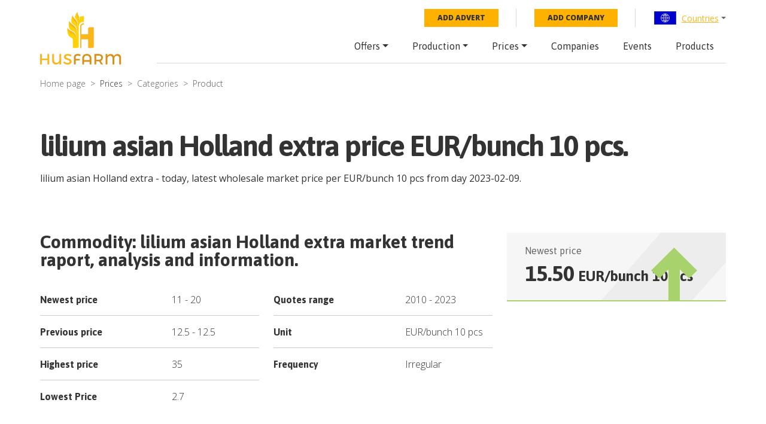

--- FILE ---
content_type: text/html; charset=utf-8
request_url: https://husfarm.com/prices/quotes/min-rungis/lilium-asian-holland-extra
body_size: 19076
content:
<!DOCTYPE html><html lang="en"><head><meta charSet="utf-8"/><meta name="viewport" content="width=device-width, initial-scale=1, shrink-to-fit=no"/><title>lilium asian Holland extra  price, today</title><meta property="og:title" content="lilium asian Holland extra  price, today"/><meta name="description" content="lilium asian Holland extra , today and latest wholesale market prices, per bunch 10 pcs in EUR, market trend report, historical prices, analysis."/><meta itemProp="description" content="lilium asian Holland extra , today and latest wholesale market prices, per bunch 10 pcs in EUR, market trend report, historical prices, analysis."/><meta property="og:description" content="lilium asian Holland extra , today and latest wholesale market prices, per bunch 10 pcs in EUR, market trend report, historical prices, analysis."/><meta property="og:url" content="https://husfarm.com/prices/quotes/min-rungis/lilium-asian-holland-extra"/><meta name="next-head-count" content="8"/><meta name="author" content="Husfarm"/><meta property="og:type" content="website"/><meta itemProp="name" content="Husfarm Agriculture platform"/><meta property="og:site_name" content="Husfarm Agriculture platform"/><meta name="google-site-verification" content="nsn7vl4easS2D13EOOpVZ7lQWH-7qXrVmSAC1OPqViQ"/><link rel="shortcut icon" href="/favicon.ico"/><script async="" src="https://pagead2.googlesyndication.com/pagead/js/adsbygoogle.js"></script><meta name="yandex-verification" content="f94a18f789c79c93"/><script async="" src="https://www.googletagmanager.com/gtag/js?id=G-654YRM27QW"></script><script>
                            window.dataLayer = window.dataLayer || [];
                            function gtag(){dataLayer.push(arguments);}
                            gtag('js', new Date());
                            gtag('config', 'G-654YRM27QW', {
                              page_path: window.location.pathname,
                            });
                            </script><script async="" src="//pagead2.googlesyndication.com/pagead/js/adsbygoogle.js"></script><link rel="preload" href="/_next/static/css/aae120f0ed9cadb6.css" as="style"/><link rel="stylesheet" href="/_next/static/css/aae120f0ed9cadb6.css" data-n-g=""/><noscript data-n-css=""></noscript><script defer="" nomodule="" src="/_next/static/chunks/polyfills-c67a75d1b6f99dc8.js"></script><script src="/_next/static/chunks/webpack-19487a1b083e67cb.js" defer=""></script><script src="/_next/static/chunks/framework-2fe4cb6473b20297.js" defer=""></script><script src="/_next/static/chunks/main-0f7a758b088db9f0.js" defer=""></script><script src="/_next/static/chunks/pages/_app-1faf273f5c8a923b.js" defer=""></script><script src="/_next/static/chunks/pages/prices/quotes/%5Blocation%5D/%5Bproduct%5D-46a9a1200ad12e32.js" defer=""></script><script src="/_next/static/FJM-TimdTDHdTA8o55xw-/_buildManifest.js" defer=""></script><script src="/_next/static/FJM-TimdTDHdTA8o55xw-/_ssgManifest.js" defer=""></script></head><body><div id="__next"><div id="wrapper"><div class="menuPrimary"><div class="container"><div class="menu-container"><div class="row"><div class="col-lg-2 d-none d-lg-flex"><a href="/" class="logo"><img src="/img/logo.svg" alt="logo"/></a></div><div class="col-lg-10"><div class="top-bar d-none d-lg-flex"><ul class="top-nav"><li><a href="/submit/offer" class="btn-add-notice">Add advert</a></li><li><a href="/submit/company" class="btn-add-notice">Add company</a></li><li class="nav-item dropdown"><div class="dropdown language-dropdown"><div class="dropdown-toggle" role="button" data-toggle="dropdown" aria-haspopup="true" aria-expanded="false"><img alt="World flag" srcSet="/img/countryFlag/world.svg 1x, /img/countryFlag/world.svg 2x" src="/img/countryFlag/world.svg" width="39" height="22" decoding="async" data-nimg="1" loading="lazy" style="color:transparent"/><a href="/countries">Countries</a></div><div class="dropdown-menu"><div class="dropdown-item-container"><a class="dropdown-item" href="/country/united-states">United States</a><a class="dropdown-item" href="/country/china">China</a><a class="dropdown-item" href="/country/mexico">Mexico</a><a class="dropdown-item" href="/country/germany">Germany</a><a class="dropdown-item" href="/country/australia">Australia</a><a class="dropdown-item" href="/country/united-kingdom">United Kingdom</a><a class="dropdown-item" href="/country/south-africa">South Africa</a><a class="dropdown-item" href="/country/spain">Spain</a><a class="dropdown-item" href="/country/france">France</a><a class="dropdown-item" href="/country/italy">Italy</a><a class="dropdown-item" href="/country/norway">Norway</a><a class="dropdown-item" href="/country/brazil">Brazil</a><a class="dropdown-item" href="/country/japan">Japan</a><a class="dropdown-item" href="/country/colombia">Colombia</a><a class="dropdown-item" href="/country/bolivia">Bolivia</a><a class="dropdown-item" href="/country/cameroon">Cameroon</a><a class="dropdown-item" href="/country/chile">Chile</a><a class="dropdown-item" href="/country/ecuador">Ecuador</a></div></div></div></li></ul></div><nav class="navbar navbar-expand-lg"><a href="/" class="navbar-brand d-lg-none"><img src="/img/logo.svg" alt="logo"/></a><div class="navbar-toggler hamburger hamburger--spin collapsed" type="button" data-toggle="collapse" data-target="#navbarResponsive" aria-expanded="false"><span class="hamburger-box"><span class="hamburger-inner"></span></span></div><div class="collapse navbar-collapse false" id="navbarResponsive"><ul class="navbar-nav ml-auto"><li class="nav-item dropdown"><a class="nav-link dropdown-toggle" href="/offers/countries" id="navbarDropdownMenuLink" role="button" data-toggle="dropdown" aria-haspopup="true" aria-expanded="false">Offers</a><div class="dropdown-menu" aria-labelledby="navbarDropdownMenuLink"><a class="dropdown-item" href="/offers/page/1">Latest offers</a></div></li><li class="nav-item dropdown"><a class="nav-link dropdown-toggle" href="/countries-production" id="navbarDropdownMenuLink" role="button" data-toggle="dropdown" aria-haspopup="true" aria-expanded="false">Production</a><div class="dropdown-menu" aria-labelledby="navbarDropdownMenuLink"><a class="dropdown-item" href="/years-production">By year</a><a class="dropdown-item" href="/production">By product</a></div></li><li class="nav-item dropdown"><a class="nav-link dropdown-toggle" href="/prices/countries" id="navbarDropdownMenuLink" role="button" data-toggle="dropdown" aria-haspopup="true" aria-expanded="false">Prices</a><div class="dropdown-menu" aria-labelledby="navbarDropdownMenuLink"><a class="dropdown-item" href="/today-price-global">Global price</a><a class="dropdown-item" href="/today-price-country-product/countries">Price by country</a></div></li><li class="nav-item"><a class="nav-link" href="/companies/countries">Companies</a></li><li class="nav-item"><a class="nav-link" href="/events/countries">Events</a></li><li class="nav-item"><a class="nav-link" href="/products">Products</a></li></ul></div></nav></div></div></div></div></div><div class="container"></div><div class="container"><nav aria-label="breadcrumb"><ol class="breadcrumb"><li class="breadcrumb-item"><a href="/">Home page</a></li><li class="breadcrumb-item">Prices</li><li class="breadcrumb-item"><a href="/prices/categories/min-rungis">Categories</a></li><li class="breadcrumb-item active" aria-current="page">Product</li></ol></nav></div><div class="container"><div class="page-title"><h1>lilium asian Holland extra  price EUR/bunch 10 pcs.</h1><p>lilium asian Holland extra <!-- --> - today, latest wholesale market price per <!-- -->EUR<!-- -->/<!-- -->bunch 10 pcs<!-- --> from day <!-- -->2023-02-09<!-- -->.</p></div></div><section class="notowania mb-5"><div class="container"><div class="row"><div class="col-lg-8 pr-lg-5"><div class="section-title section-title__smaller"><h3>Commodity: <!-- -->lilium asian Holland extra <!-- --> market trend raport, analysis and information.</h3></div><div class="row"><div class="col-md-6"><table><tbody><tr><td>Newest price</td><td>11<!-- --> - <!-- -->20</td></tr><tr><td>Previous price</td><td>12.5<!-- --> - <!-- -->12.5</td></tr><tr><td>Highest price</td><td>35</td></tr><tr><td>Lowest Price</td><td>2.7</td></tr></tbody></table></div><div class="col-md-6"><table><tbody><tr><td>Quotes range</td><td>2010<!-- --> - <!-- -->2023</td></tr><tr><td>Unit</td><td>EUR<!-- -->/<!-- -->bunch 10 pcs</td></tr><tr><td>Frequency</td><td>Irregular</td></tr></tbody></table></div></div><hr class="dotted-line d-none d-md-block"/><p style="font-size:14px;font-weight:300" class="mt-4 mt-md-0"><strong>Data source:</strong> product quotes, statistic informations, websites, stock quotes</p></div><div class="col-lg-4 mt-4 mt-lg-0"><div class="price-fluctuations price-fluctuations__grows"><p>Newest price</p><div class="price"><span>15.50</span> <!-- -->EUR<!-- -->/<!-- -->bunch 10 pcs</div><img class="image" src="/img/pricefluctuations-grows.svg" alt="Today price lilium asian Holland extra "/></div></div></div></div></section><section class="cta-app"><div class="container"><div class="row justify-content-center"><div class="col-xl-11"><div class="row"><div class="col-md-5"><div style="width:100%;height:100%;position:relative;background-image:url(/img/app.webp);background-repeat:no-repeat;background-size:50%"></div></div><div class="col-md-6 offset-md-1"><p style="font-size:24px;font-weight:500;letter-spacing:normal;line-height:30px">Download our new <br/><span style="color:#d89016">Husfarm App</span></p><p>Stay up to date with the current prieces of agricultural products all over the world.</p><div class="cta-app__buttons" style="display:flex"><a href="/" style="padding-top:80px"><img alt="app-store" srcSet="/_next/image?url=%2Fimg%2Fbtn-app-store.webp&amp;w=256&amp;q=75 1x, /_next/image?url=%2Fimg%2Fbtn-app-store.webp&amp;w=384&amp;q=75 2x" src="/_next/image?url=%2Fimg%2Fbtn-app-store.webp&amp;w=384&amp;q=75" width="141" height="45" decoding="async" data-nimg="1" class="cta-app__image" loading="lazy" style="color:transparent"/></a><a href="https://play.google.com/store/apps/details?id=husfarm.trade.mobile.husfarm&amp;hl=pl" style="padding-top:80px"><img alt="google-store" srcSet="/_next/image?url=%2Fimg%2Fbtn-google-play.webp&amp;w=256&amp;q=75 1x, /_next/image?url=%2Fimg%2Fbtn-google-play.webp&amp;w=384&amp;q=75 2x" src="/_next/image?url=%2Fimg%2Fbtn-google-play.webp&amp;w=384&amp;q=75" width="141" height="45" decoding="async" data-nimg="1" class="cta-app__image" loading="lazy" style="color:transparent"/></a></div></div></div></div></div></div></section><section class="offer-list-table"><div class="container"><div class="section-title section-title__smaller"><h3>How much does <!-- -->lilium asian Holland extra <!-- --> cost?</h3><br/>Historical prices, quotes range <!-- -->2010<!-- --> - <!-- -->2023<!-- --> <!-- -->lilium asian Holland extra <!-- --> - sheet price.</div><table><thead><tr><th>Date</th><th>Unit</th><th>Min price</th><th>Max price</th><th>Currency</th><th>Stock</th></tr></thead><tbody><tr><td data-label="Date">2023-02-09</td><td data-label="Unit">bunch 10 pcs</td><td data-label="Min price">11</td><td data-label="Max price">20</td><td data-label="Currency">EUR</td><td data-label="Stock">min rungis</td></tr><tr><td data-label="Date">2023-02-07</td><td data-label="Unit">bunch 10 pcs</td><td data-label="Min price">12.5</td><td data-label="Max price">12.5</td><td data-label="Currency">EUR</td><td data-label="Stock">min rungis</td></tr><tr><td data-label="Date">2023-02-02</td><td data-label="Unit">bunch 10 pcs</td><td data-label="Min price">18</td><td data-label="Max price">34</td><td data-label="Currency">EUR</td><td data-label="Stock">min rungis</td></tr><tr><td data-label="Date">2023-01-31</td><td data-label="Unit">bunch 10 pcs</td><td data-label="Min price">18</td><td data-label="Max price">35</td><td data-label="Currency">EUR</td><td data-label="Stock">min rungis</td></tr><tr><td data-label="Date">2023-01-26</td><td data-label="Unit">bunch 10 pcs</td><td data-label="Min price">15.5</td><td data-label="Max price">15.5</td><td data-label="Currency">EUR</td><td data-label="Stock">min rungis</td></tr><tr><td data-label="Date">2023-01-24</td><td data-label="Unit">bunch 10 pcs</td><td data-label="Min price">12.5</td><td data-label="Max price">12.5</td><td data-label="Currency">EUR</td><td data-label="Stock">min rungis</td></tr><tr><td data-label="Date">2023-01-19</td><td data-label="Unit">bunch 10 pcs</td><td data-label="Min price">13</td><td data-label="Max price">13</td><td data-label="Currency">EUR</td><td data-label="Stock">min rungis</td></tr><tr><td data-label="Date">2023-01-17</td><td data-label="Unit">bunch 10 pcs</td><td data-label="Min price">12.5</td><td data-label="Max price">12.5</td><td data-label="Currency">EUR</td><td data-label="Stock">min rungis</td></tr><tr><td data-label="Date">2023-01-12</td><td data-label="Unit">bunch 10 pcs</td><td data-label="Min price">6.5</td><td data-label="Max price">19.5</td><td data-label="Currency">EUR</td><td data-label="Stock">min rungis</td></tr><tr><td data-label="Date">2023-01-10</td><td data-label="Unit">bunch 10 pcs</td><td data-label="Min price">11</td><td data-label="Max price">11</td><td data-label="Currency">EUR</td><td data-label="Stock">min rungis</td></tr><tr><td data-label="Date">2023-01-05</td><td data-label="Unit">bunch 10 pcs</td><td data-label="Min price">11</td><td data-label="Max price">11</td><td data-label="Currency">EUR</td><td data-label="Stock">min rungis</td></tr><tr><td data-label="Date">2023-01-03</td><td data-label="Unit">bunch 10 pcs</td><td data-label="Min price">8.5</td><td data-label="Max price">12.5</td><td data-label="Currency">EUR</td><td data-label="Stock">min rungis</td></tr><tr><td data-label="Date">2022-12-29</td><td data-label="Unit">bunch 10 pcs</td><td data-label="Min price">10</td><td data-label="Max price">19</td><td data-label="Currency">EUR</td><td data-label="Stock">min rungis</td></tr><tr><td data-label="Date">2022-12-06</td><td data-label="Unit">bunch 10 pcs</td><td data-label="Min price">13</td><td data-label="Max price">13</td><td data-label="Currency">EUR</td><td data-label="Stock">min rungis</td></tr><tr><td data-label="Date">2022-12-01</td><td data-label="Unit">bunch 10 pcs</td><td data-label="Min price">12.5</td><td data-label="Max price">12.5</td><td data-label="Currency">EUR</td><td data-label="Stock">min rungis</td></tr><tr><td data-label="Date">2022-11-29</td><td data-label="Unit">bunch 10 pcs</td><td data-label="Min price">12.5</td><td data-label="Max price">12.5</td><td data-label="Currency">EUR</td><td data-label="Stock">min rungis</td></tr><tr><td data-label="Date">2022-11-24</td><td data-label="Unit">bunch 10 pcs</td><td data-label="Min price">12.5</td><td data-label="Max price">12.5</td><td data-label="Currency">EUR</td><td data-label="Stock">min rungis</td></tr><tr><td data-label="Date">2022-11-22</td><td data-label="Unit">bunch 10 pcs</td><td data-label="Min price">11</td><td data-label="Max price">11</td><td data-label="Currency">EUR</td><td data-label="Stock">min rungis</td></tr><tr><td data-label="Date">2022-11-17</td><td data-label="Unit">bunch 10 pcs</td><td data-label="Min price">10</td><td data-label="Max price">14</td><td data-label="Currency">EUR</td><td data-label="Stock">min rungis</td></tr><tr><td data-label="Date">2022-11-15</td><td data-label="Unit">bunch 10 pcs</td><td data-label="Min price">9.5</td><td data-label="Max price">14</td><td data-label="Currency">EUR</td><td data-label="Stock">min rungis</td></tr><tr><td data-label="Date">2022-11-10</td><td data-label="Unit">bunch 10 pcs</td><td data-label="Min price">9</td><td data-label="Max price">18</td><td data-label="Currency">EUR</td><td data-label="Stock">min rungis</td></tr><tr><td data-label="Date">2022-11-08</td><td data-label="Unit">bunch 10 pcs</td><td data-label="Min price">12</td><td data-label="Max price">15</td><td data-label="Currency">EUR</td><td data-label="Stock">min rungis</td></tr><tr><td data-label="Date">2022-11-03</td><td data-label="Unit">bunch 10 pcs</td><td data-label="Min price">10</td><td data-label="Max price">26</td><td data-label="Currency">EUR</td><td data-label="Stock">min rungis</td></tr><tr><td data-label="Date">2022-10-27</td><td data-label="Unit">bunch 10 pcs</td><td data-label="Min price">12</td><td data-label="Max price">24</td><td data-label="Currency">EUR</td><td data-label="Stock">min rungis</td></tr><tr><td data-label="Date">2022-10-25</td><td data-label="Unit">bunch 10 pcs</td><td data-label="Min price">11</td><td data-label="Max price">23</td><td data-label="Currency">EUR</td><td data-label="Stock">min rungis</td></tr><tr><td data-label="Date">2022-10-20</td><td data-label="Unit">bunch 10 pcs</td><td data-label="Min price">11</td><td data-label="Max price">24</td><td data-label="Currency">EUR</td><td data-label="Stock">min rungis</td></tr><tr><td data-label="Date">2022-10-18</td><td data-label="Unit">bunch 10 pcs</td><td data-label="Min price">12</td><td data-label="Max price">24</td><td data-label="Currency">EUR</td><td data-label="Stock">min rungis</td></tr><tr><td data-label="Date">2022-10-13</td><td data-label="Unit">bunch 10 pcs</td><td data-label="Min price">12</td><td data-label="Max price">20</td><td data-label="Currency">EUR</td><td data-label="Stock">min rungis</td></tr><tr><td data-label="Date">2022-10-11</td><td data-label="Unit">bunch 10 pcs</td><td data-label="Min price">12</td><td data-label="Max price">17</td><td data-label="Currency">EUR</td><td data-label="Stock">min rungis</td></tr><tr><td data-label="Date">2022-10-06</td><td data-label="Unit">bunch 10 pcs</td><td data-label="Min price">10</td><td data-label="Max price">19</td><td data-label="Currency">EUR</td><td data-label="Stock">min rungis</td></tr><tr><td data-label="Date">2022-10-04</td><td data-label="Unit">bunch 10 pcs</td><td data-label="Min price">12.5</td><td data-label="Max price">12.5</td><td data-label="Currency">EUR</td><td data-label="Stock">min rungis</td></tr><tr><td data-label="Date">2022-09-29</td><td data-label="Unit">bunch 10 pcs</td><td data-label="Min price">10</td><td data-label="Max price">14</td><td data-label="Currency">EUR</td><td data-label="Stock">min rungis</td></tr><tr><td data-label="Date">2022-09-27</td><td data-label="Unit">bunch 10 pcs</td><td data-label="Min price">10</td><td data-label="Max price">16</td><td data-label="Currency">EUR</td><td data-label="Stock">min rungis</td></tr><tr><td data-label="Date">2022-09-15</td><td data-label="Unit">bunch 10 pcs</td><td data-label="Min price">9</td><td data-label="Max price">13</td><td data-label="Currency">EUR</td><td data-label="Stock">min rungis</td></tr><tr><td data-label="Date">2022-09-08</td><td data-label="Unit">bunch 10 pcs</td><td data-label="Min price">2.7</td><td data-label="Max price">2.7</td><td data-label="Currency">EUR</td><td data-label="Stock">min rungis</td></tr><tr><td data-label="Date">2022-08-25</td><td data-label="Unit">bunch 10 pcs</td><td data-label="Min price">9</td><td data-label="Max price">9</td><td data-label="Currency">EUR</td><td data-label="Stock">min rungis</td></tr><tr><td data-label="Date">2022-08-18</td><td data-label="Unit">bunch 10 pcs</td><td data-label="Min price">6</td><td data-label="Max price">9</td><td data-label="Currency">EUR</td><td data-label="Stock">min rungis</td></tr><tr><td data-label="Date">2022-08-11</td><td data-label="Unit">bunch 10 pcs</td><td data-label="Min price">7</td><td data-label="Max price">9</td><td data-label="Currency">EUR</td><td data-label="Stock">min rungis</td></tr><tr><td data-label="Date">2022-07-26</td><td data-label="Unit">bunch 10 pcs</td><td data-label="Min price">9</td><td data-label="Max price">12</td><td data-label="Currency">EUR</td><td data-label="Stock">min rungis</td></tr><tr><td data-label="Date">2022-07-21</td><td data-label="Unit">bunch 10 pcs</td><td data-label="Min price">9</td><td data-label="Max price">12</td><td data-label="Currency">EUR</td><td data-label="Stock">min rungis</td></tr><tr><td data-label="Date">2022-07-12</td><td data-label="Unit">bunch 10 pcs</td><td data-label="Min price">9</td><td data-label="Max price">12</td><td data-label="Currency">EUR</td><td data-label="Stock">min rungis</td></tr><tr><td data-label="Date">2022-07-07</td><td data-label="Unit">bunch 10 pcs</td><td data-label="Min price">9</td><td data-label="Max price">12</td><td data-label="Currency">EUR</td><td data-label="Stock">min rungis</td></tr><tr><td data-label="Date">2022-07-05</td><td data-label="Unit">bunch 10 pcs</td><td data-label="Min price">13</td><td data-label="Max price">13</td><td data-label="Currency">EUR</td><td data-label="Stock">min rungis</td></tr><tr><td data-label="Date">2022-06-28</td><td data-label="Unit">bunch 10 pcs</td><td data-label="Min price">8.5</td><td data-label="Max price">8.5</td><td data-label="Currency">EUR</td><td data-label="Stock">min rungis</td></tr><tr><td data-label="Date">2022-06-23</td><td data-label="Unit">bunch 10 pcs</td><td data-label="Min price">8</td><td data-label="Max price">12.5</td><td data-label="Currency">EUR</td><td data-label="Stock">min rungis</td></tr><tr><td data-label="Date">2022-06-21</td><td data-label="Unit">bunch 10 pcs</td><td data-label="Min price">6</td><td data-label="Max price">10</td><td data-label="Currency">EUR</td><td data-label="Stock">min rungis</td></tr><tr><td data-label="Date">2022-06-16</td><td data-label="Unit">bunch 10 pcs</td><td data-label="Min price">6</td><td data-label="Max price">12.5</td><td data-label="Currency">EUR</td><td data-label="Stock">min rungis</td></tr><tr><td data-label="Date">2022-06-09</td><td data-label="Unit">bunch 10 pcs</td><td data-label="Min price">9</td><td data-label="Max price">14</td><td data-label="Currency">EUR</td><td data-label="Stock">min rungis</td></tr><tr><td data-label="Date">2022-05-19</td><td data-label="Unit">bunch 10 pcs</td><td data-label="Min price">12</td><td data-label="Max price">12</td><td data-label="Currency">EUR</td><td data-label="Stock">min rungis</td></tr><tr><td data-label="Date">2022-05-17</td><td data-label="Unit">bunch 10 pcs</td><td data-label="Min price">12</td><td data-label="Max price">12</td><td data-label="Currency">EUR</td><td data-label="Stock">min rungis</td></tr></tbody></table></div></section><section class="cta-add-company" style="background-image:url(/img/cta-add-company-bg.jpg)"><div class="container"><h4> How to sell <!-- -->lilium asian Holland extra <!-- --> agricultural products online, and get best price? <br/> Are you looking for <!-- -->lilium asian Holland extra <!-- --> , do you want to buy? <br/><span>Post an ad for FREE!</span></h4><a href="/submit/offer" class="btn btn-big btn-primary text-uppercase">New offer</a></div></section><section id="productsView" class="products products_grid-view"><div class="container"><div class="row justify-content-center"><div class="col-12"><div class="section-title"><h3>Where to buy?</h3></div></div><div class="col-6 col-md-4 col-lg-3"><div class="box"><a href="/offer/6da613bd-25b5-4250-9805-6dec648d7120" class="box__image" style="background-image:url(/api/photo-mini/755d195a-cbe9-47e7-915d-548c8b51f2d0)"></a><h3 class="box__title">Uber for Handyman App – SpotnRides</h3><div class="box__description"><div class="box__location">City: <a href="/city/berlin-1276451290">Berlin</a></div><div class="box__location">Price: <!-- -->2999.0<!-- --> $</div></div></div></div><div class="col-6 col-md-4 col-lg-3"><div class="box"><a href="/offer/187eccb5-001d-41db-9d31-74782c34b910" class="box__image" style="background-image:url(/api/photo-mini/b143c9a8-b9a4-40b1-a60b-099540626748)"></a><h3 class="box__title">Uber for Handyman App – SpotnRides</h3><div class="box__description"><div class="box__location">City: <a href="/city/berlin-1276451290">Berlin</a></div><div class="box__location">Price: <!-- -->2999.0<!-- --> $</div></div></div></div><div class="col-6 col-md-4 col-lg-3"><div class="box"><a href="/offer/5d242337-f57e-44e5-bbf5-9935633a3985" class="box__image" style="background-image:url(/api/photo-mini/1739f2b9-6a57-4508-9b99-0838907d08eb)"></a><h3 class="box__title">Uber for Handyman App – SpotnRides</h3><div class="box__description"><div class="box__location">City: <a href="/city/berlin-1276451290">Berlin</a></div><div class="box__location">Price: <!-- -->2999.0<!-- --> $</div></div></div></div><div class="col-6 col-md-4 col-lg-3"><div class="box"><a href="/offer/ede847d2-8a89-4d41-a70c-ab98fe220ed2" class="box__image" style="background-image:url(/api/photo-mini/8ea37e69-2db7-4c21-a7f7-f65fcc712d89)"></a><h3 class="box__title">Enter the iGaming Industry with 1XBet Clone Script – Affordable and Scalable Solution</h3><div class="box__description"><div class="box__location">City: <a href="/city/berlin-1276451290">Berlin</a></div><div class="box__location">Price: <!-- -->1.0<!-- --> $</div></div></div></div><div class="col-6 col-md-4 col-lg-3"><div class="box"><a href="/offer/660a38ff-23ef-4274-85f5-87b83d94e551" class="box__image" style="background-image:url(/api/photo-mini/cdc2b194-b6cd-49ab-9491-d7ae8b4f26ec)"></a><h3 class="box__title">Business-Ready Whitelabel Custodial Wallet Script with API Integrations</h3><div class="box__description"><div class="box__location">City: <a href="/city/geraldton-1036811875">Geraldton</a></div><div class="box__location">Price: <!-- -->1.0<!-- --> $</div></div></div></div><div class="col-6 col-md-4 col-lg-3"><div class="box"><a href="/offer/8f94fc49-40bf-4119-a8d5-128fe38756ec" class="box__image" style="background-image:url(/api/photo-mini/6f3b8b75-7085-4353-bdd2-5f56e84b3b2b)"></a><h3 class="box__title">How Chicken Road 2.0 Game Script Helps You Build a Crypto Casino Empire on a Budget</h3><div class="box__description"><div class="box__location">City: <a href="/city/berlin-1276451290">Berlin</a></div><div class="box__location">Price: <!-- -->1.0<!-- --> $</div></div></div></div><div class="col-6 col-md-4 col-lg-3"><div class="box"><a href="/offer/19820863-e94c-468a-8351-dd43d550b969" class="box__image" style="background-image:url(/api/photo-mini/02e40620-62a9-4f07-a9a1-c2c063685526)"></a><h3 class="box__title">Dappsfirm’s Next-Gen Kalshi Clone Script – Cost-Effective, Secure &amp; Scalable</h3><div class="box__description"><div class="box__location">City: <a href="/city/berlin-1276451290">Berlin</a></div><div class="box__location">Price: <!-- -->1.0<!-- --> $</div></div></div></div><div class="col-6 col-md-4 col-lg-3"><div class="box"><a href="/offer/280290ae-8704-47dd-b1c3-6f64d6ce98e7" class="box__image" style="background-image:url(/api/photo-mini/a8817362-a782-482f-bec3-f6a24280cf0b)"></a><h3 class="box__title">Next-Gen Crypto Casino Game Development Powered by BC.Game Clone Software</h3><div class="box__description"><div class="box__location">City: <a href="/city/berlin-1276451290">Berlin</a></div><div class="box__location">Price: <!-- -->1.0<!-- --> $</div></div></div></div><div class="col-6 col-md-4 col-lg-3"><div class="box"><a href="/offer/9d588f2b-83c0-4256-84a7-7ceebb983071" class="box__image" style="background-image:url(/api/photo-mini/9367927d-4e82-4024-99f2-f21229ddd0af)"></a><h3 class="box__title">Fastest Way to Start a Color Prediction Game – Low Cost &amp; High Profit Potential</h3><div class="box__description"><div class="box__location">City: <a href="/city/berlin-1276451290">Berlin</a></div><div class="box__location">Price: <!-- -->1.0<!-- --> $</div></div></div></div><div class="col-6 col-md-4 col-lg-3"><div class="box"><a href="/offer/2eaf231a-2474-461c-978d-3b998192171e" class="box__image" style="background-image:url(/api/photo-mini/dc5729c6-e931-422e-ab68-6943a6c8b4d5)"></a><h3 class="box__title">PROVIGIL AND ADDERALL NOW AVAILABLE IN SOUTHAFRICA </h3><div class="box__description"><div class="box__location">City: <a href="/city/johannesburg-1710550792">Johannesburg</a></div><div class="box__location">Price: <!-- -->2500.0<!-- --> $</div></div></div></div><div class="col-6 col-md-4 col-lg-3"><div class="box"><a href="/offer/f7909974-ffcb-4faa-9820-b8687c3d40fb" class="box__image" style="background-image:url(/api/photo-mini/d78d0e71-f437-492e-bf7f-4068dce54012)"></a><h3 class="box__title">REJUVINATE YOUR LOVE LIFE AND FORTUNES </h3><div class="box__description"><div class="box__location">City: <a href="/city/johannesburg-1710550792">Johannesburg</a></div><div class="box__location">Price: <!-- -->390.0<!-- --> $</div></div></div></div><div class="col-6 col-md-4 col-lg-3"><div class="box"><a href="/offer/ce9eef0d-0c6c-4ae6-b46e-e5bb97cd9788" class="box__image" style="background-image:url(/api/photo-mini/0925735d-b820-45fa-8933-645d01db951a)"></a><h3 class="box__title">Nembutal Pentobarbital,  Iboga ,OxyContin, 4mec, MDMA, Actavis</h3><div class="box__description"><div class="box__location">City: <a href="/city/uberlingen-1276778071">Überlingen</a></div><div class="box__location">Price: <!-- -->250.0<!-- --> $</div></div></div></div></div></div></section><footer><script type="application/ld+json">{"@context":"https://schema.org","@type":"FAQPage","mainEntity":[{"@type":"Question","name":"What is husfarm?","acceptedAnswer":{"@type":"Answer","text":"Husfarm is a global portal that offers innovative products and information services crucial for the agriculture, forestry, and agri-food industry. The key matter for the agricultural business is the proper use of information. At Husfarm we support the flow of information with the use of the newest technology, which let us share constant updates of the prices of more than a thousand agri-products, from over two thousand stock exchanges and fairs all over the world."}},{"@type":"Question","name":"Where can you find prices of agriculture and food industry products?","acceptedAnswer":{"@type":"Answer","text":"Thanks to the use of modern technology known as data mining we deliver up-to-date information on prices of vegetables, fruit, livestock as well as agri-food industry products. Free access to the data is available via our Internet platform or a special mobile app."}},{"@type":"Question","name":"Why husfarm is a modern agriculture web platform?","acceptedAnswer":{"@type":"Answer","text":"We aspire to be a key partner for our clients and want to offer added value, making their daily work easier, thanks to the integrated services. That is why husfarm.com will let you meet farmers, suppliers, growers, and specialists in the food industry throughout the world. Intuitive solutions, most importantly a wide source of contacts, make it easy to communicate with new potential business partners. Our personalized online and offline tools guarantee successful marketing actions. From free, simple ads to marketing actions targeted at precisely selected marketing branches and sectors."}}]}</script><div class="container"><div class="row"><div class="col-lg-4 mb-3 mb-sm-5 mb-lg-0"><div class="footer__title">Husfarm.com</div><p>Husfarm.com is a reliable source of information on farming, weather conditions, auctions, stocks as well as agricultural products. In addition, it contains a special component dedicated to professions and works in agriculture, agri-food industry, natural resources industry, and biotechnology. Agricultural land is valuable and widely desired that is why the portal allows presenting agricultural and rural real estate – connecting both buyers and sellers. We are constantly searching for improvements, as well as developing and modernizing our technology in order to boost the efficiency and effectiveness of agriculture management.</p></div><div class="col-6 col-sm-4 col-lg-2 offset-lg-1"><div class="footer__title">Global prices</div><nav><ul><li><a href="https://husfarm.com/products/fishes">Fishes prices</a></li><li><a href="https://husfarm.com/products/aquaculture">Aquaculture prices</a></li><li><a href="https://husfarm.com/products/dairy-and-eggs">Dairy, eggs prices</a></li><li><a href="https://husfarm.com/products/flowers">Flowers prices</a></li><li><a href="https://husfarm.com/products/fruits">Fruit prices</a></li><li><a href="https://husfarm.com/products/grains-and-cereals">Grains, cereals prices</a></li><li><a href="https://husfarm.com/products/herbs">Herbs prices</a></li><li><a href="https://husfarm.com/products/meat-and-poultry">Meat, poultry prices</a></li><li><a href="https://husfarm.com/products/plants">Plants prices</a></li><li><a href="https://husfarm.com/products/processed-food">Processed food prices</a></li><li><a href="https://husfarm.com/products/spices">Spices prices</a></li><li><a href="https://husfarm.com/products/vegetables">Vegetables prices</a></li></ul></nav></div><div class="col-6 col-sm-4 col-lg-3"><div class="footer__title">Husfarm contact</div><p>ul. Fantastyczna 8/1A, <br/>20-531 Lublin, Polska</p><p>E-mail: <a href="mailto:office@husfarm.com">office@husfarm.com</a></p><br/><div class="footer__title">Important links</div><nav><ul><li><a href="/terms_of_service">Terms of service</a></li><li><a href="/about_us">About us</a></li><li><a href="/contact">Contact</a></li><li><a href="/help">Help</a></li><li><a href="/website_map">Website map</a></li><li><a href="/privacy_policy">Privacy policy</a></li></ul></nav></div><div class="col-sm-4 col-lg-2 d-sm-flex justify-content-end mt-4 mt-sm-0"><div><div class="footer__title text-sm-center">Visit us</div><nav class="footer__social"><ul><li><a href="https://twitter.com/HusfarmP" rel="nofollow"><img alt="twitter" srcSet="/_next/image?url=%2Fimg%2Ftwitter.webp&amp;w=48&amp;q=75 1x, /_next/image?url=%2Fimg%2Ftwitter.webp&amp;w=96&amp;q=75 2x" src="/_next/image?url=%2Fimg%2Ftwitter.webp&amp;w=96&amp;q=75" width="45" height="43" decoding="async" data-nimg="1" loading="lazy" style="color:transparent"/></a></li><li><a href="https://www.facebook.com/Husfarm" rel="nofollow"><img alt="fb" srcSet="/_next/image?url=%2Fimg%2Ffacebook.webp&amp;w=48&amp;q=75 1x, /_next/image?url=%2Fimg%2Ffacebook.webp&amp;w=96&amp;q=75 2x" src="/_next/image?url=%2Fimg%2Ffacebook.webp&amp;w=96&amp;q=75" width="45" height="43" decoding="async" data-nimg="1" loading="lazy" style="color:transparent"/></a></li><li><a href="https://www.youtube.com/channel/UCzqZ9J0YRXPt023LmQzz6qQ/videos" rel="nofollow"><img alt="yt" srcSet="/_next/image?url=%2Fimg%2Fyoutube.webp&amp;w=48&amp;q=75 1x, /_next/image?url=%2Fimg%2Fyoutube.webp&amp;w=96&amp;q=75 2x" src="/_next/image?url=%2Fimg%2Fyoutube.webp&amp;w=96&amp;q=75" width="45" height="43" decoding="async" data-nimg="1" loading="lazy" style="color:transparent"/></a></li><li><a href="https://www.linkedin.com/showcase/husfarm/" rel="nofollow"><img alt="linkedIn" srcSet="/_next/image?url=%2Fimg%2Flinkedin.webp&amp;w=48&amp;q=75 1x, /_next/image?url=%2Fimg%2Flinkedin.webp&amp;w=96&amp;q=75 2x" src="/_next/image?url=%2Fimg%2Flinkedin.webp&amp;w=96&amp;q=75" width="45" height="43" decoding="async" data-nimg="1" loading="lazy" style="color:transparent"/></a></li><li><a href="https://www.instagram.com/husfarm/" rel="nofollow"><img alt="instagram" srcSet="/_next/image?url=%2Fimg%2Finstagram.webp&amp;w=48&amp;q=75 1x, /_next/image?url=%2Fimg%2Finstagram.webp&amp;w=96&amp;q=75 2x" src="/_next/image?url=%2Fimg%2Finstagram.webp&amp;w=96&amp;q=75" width="45" height="43" decoding="async" data-nimg="1" loading="lazy" style="color:transparent"/></a></li><li><a href="https://pl.pinterest.com/husfarmcom/" rel="nofollow"><img alt="pinterest" srcSet="/_next/image?url=%2Fimg%2Fpinterest.webp&amp;w=48&amp;q=75 1x, /_next/image?url=%2Fimg%2Fpinterest.webp&amp;w=96&amp;q=75 2x" src="/_next/image?url=%2Fimg%2Fpinterest.webp&amp;w=96&amp;q=75" width="45" height="43" decoding="async" data-nimg="1" loading="lazy" style="color:transparent"/></a></li></ul></nav></div></div></div><div class="copyright"><div class="copyright__left">Copyright © 2021 - 2023 by Husfarm</div><div class="copyright__right">Agricultural product prices for:<ul><li><a href="/country/australia"><img alt="australia" srcSet="/img/countryFlag/australia.svg 1x, /img/countryFlag/australia.svg 2x" src="/img/countryFlag/australia.svg" width="33" height="19" decoding="async" data-nimg="1" loading="lazy" style="color:transparent"/></a></li><li><a href="/country/brazil"><img alt="brazil" srcSet="/img/countryFlag/brazil.svg 1x, /img/countryFlag/brazil.svg 2x" src="/img/countryFlag/brazil.svg" width="33" height="19" decoding="async" data-nimg="1" loading="lazy" style="color:transparent"/></a></li><li><a href="/country/canada"><img alt="canada" srcSet="/img/countryFlag/canada.svg 1x, /img/countryFlag/canada.svg 2x" src="/img/countryFlag/canada.svg" width="33" height="19" decoding="async" data-nimg="1" loading="lazy" style="color:transparent"/></a></li><li><a href="/country/finland"><img alt="finland" srcSet="/img/countryFlag/finland.svg 1x, /img/countryFlag/finland.svg 2x" src="/img/countryFlag/finland.svg" width="33" height="19" decoding="async" data-nimg="1" loading="lazy" style="color:transparent"/></a></li><li><a href="/country/france"><img alt="france" srcSet="/img/countryFlag/france.svg 1x, /img/countryFlag/france.svg 2x" src="/img/countryFlag/france.svg" width="33" height="19" decoding="async" data-nimg="1" loading="lazy" style="color:transparent"/></a></li><li><a href="/country/hungary"><img alt="hungary" srcSet="/img/countryFlag/hungary.svg 1x, /img/countryFlag/hungary.svg 2x" src="/img/countryFlag/hungary.svg" width="33" height="19" decoding="async" data-nimg="1" loading="lazy" style="color:transparent"/></a></li><li><a href="/country/india"><img alt="india" srcSet="/img/countryFlag/india.svg 1x, /img/countryFlag/india.svg 2x" src="/img/countryFlag/india.svg" width="33" height="19" decoding="async" data-nimg="1" loading="lazy" style="color:transparent"/></a></li><li><a href="/country/malaysia"><img alt="malaysia" srcSet="/img/countryFlag/malaysia.svg 1x, /img/countryFlag/malaysia.svg 2x" src="/img/countryFlag/malaysia.svg" width="33" height="19" decoding="async" data-nimg="1" loading="lazy" style="color:transparent"/></a></li><li><a href="/country/mexico"><img alt="mexico" srcSet="/img/countryFlag/mexico.svg 1x, /img/countryFlag/mexico.svg 2x" src="/img/countryFlag/mexico.svg" width="33" height="19" decoding="async" data-nimg="1" loading="lazy" style="color:transparent"/></a></li><li><a href="/country/south-africa"><img alt="rpa" srcSet="/img/countryFlag/south-africa.svg 1x, /img/countryFlag/south-africa.svg 2x" src="/img/countryFlag/south-africa.svg" width="33" height="19" decoding="async" data-nimg="1" loading="lazy" style="color:transparent"/></a></li><li><a href="/country/turkey"><img alt="turkey" srcSet="/img/countryFlag/turkey.svg 1x, /img/countryFlag/turkey.svg 2x" src="/img/countryFlag/turkey.svg" width="33" height="19" decoding="async" data-nimg="1" loading="lazy" style="color:transparent"/></a></li><li><a href="/country/united-kingdom"><img alt="uk" srcSet="/img/countryFlag/united-kingdom.svg 1x, /img/countryFlag/united-kingdom.svg 2x" src="/img/countryFlag/united-kingdom.svg" width="33" height="19" decoding="async" data-nimg="1" loading="lazy" style="color:transparent"/></a></li></ul></div></div></div></footer></div></div><script id="__NEXT_DATA__" type="application/json">{"props":{"pageProps":{"quotes":[{"id":103018255,"data":"2023-02-09","min_price":11,"max_price":20,"location":"min rungis","metrics":"bunch 10 pcs","currency":"EUR","product":"lilium asian Holland extra "},{"id":102922440,"data":"2023-02-07","min_price":12.5,"max_price":12.5,"location":"min rungis","metrics":"bunch 10 pcs","currency":"EUR","product":"lilium asian Holland extra "},{"id":102797487,"data":"2023-02-02","min_price":18,"max_price":34,"location":"min rungis","metrics":"bunch 10 pcs","currency":"EUR","product":"lilium asian Holland extra "},{"id":102452876,"data":"2023-01-31","min_price":18,"max_price":35,"location":"min rungis","metrics":"bunch 10 pcs","currency":"EUR","product":"lilium asian Holland extra "},{"id":102403789,"data":"2023-01-26","min_price":15.5,"max_price":15.5,"location":"min rungis","metrics":"bunch 10 pcs","currency":"EUR","product":"lilium asian Holland extra "},{"id":101998661,"data":"2023-01-24","min_price":12.5,"max_price":12.5,"location":"min rungis","metrics":"bunch 10 pcs","currency":"EUR","product":"lilium asian Holland extra "},{"id":101891858,"data":"2023-01-19","min_price":13,"max_price":13,"location":"min rungis","metrics":"bunch 10 pcs","currency":"EUR","product":"lilium asian Holland extra "},{"id":101792562,"data":"2023-01-17","min_price":12.5,"max_price":12.5,"location":"min rungis","metrics":"bunch 10 pcs","currency":"EUR","product":"lilium asian Holland extra "},{"id":101491853,"data":"2023-01-12","min_price":6.5,"max_price":19.5,"location":"min rungis","metrics":"bunch 10 pcs","currency":"EUR","product":"lilium asian Holland extra "},{"id":101368132,"data":"2023-01-10","min_price":11,"max_price":11,"location":"min rungis","metrics":"bunch 10 pcs","currency":"EUR","product":"lilium asian Holland extra "},{"id":101251176,"data":"2023-01-05","min_price":11,"max_price":11,"location":"min rungis","metrics":"bunch 10 pcs","currency":"EUR","product":"lilium asian Holland extra "},{"id":101138035,"data":"2023-01-03","min_price":8.5,"max_price":12.5,"location":"min rungis","metrics":"bunch 10 pcs","currency":"EUR","product":"lilium asian Holland extra "},{"id":100972887,"data":"2022-12-29","min_price":10,"max_price":19,"location":"min rungis","metrics":"bunch 10 pcs","currency":"EUR","product":"lilium asian Holland extra "},{"id":100069273,"data":"2022-12-06","min_price":13,"max_price":13,"location":"min rungis","metrics":"bunch 10 pcs","currency":"EUR","product":"lilium asian Holland extra "},{"id":99969091,"data":"2022-12-01","min_price":12.5,"max_price":12.5,"location":"min rungis","metrics":"bunch 10 pcs","currency":"EUR","product":"lilium asian Holland extra "},{"id":99882352,"data":"2022-11-29","min_price":12.5,"max_price":12.5,"location":"min rungis","metrics":"bunch 10 pcs","currency":"EUR","product":"lilium asian Holland extra "},{"id":99801078,"data":"2022-11-24","min_price":12.5,"max_price":12.5,"location":"min rungis","metrics":"bunch 10 pcs","currency":"EUR","product":"lilium asian Holland extra "},{"id":99708115,"data":"2022-11-22","min_price":11,"max_price":11,"location":"min rungis","metrics":"bunch 10 pcs","currency":"EUR","product":"lilium asian Holland extra "},{"id":99627447,"data":"2022-11-17","min_price":10,"max_price":14,"location":"min rungis","metrics":"bunch 10 pcs","currency":"EUR","product":"lilium asian Holland extra "},{"id":99542849,"data":"2022-11-15","min_price":9.5,"max_price":14,"location":"min rungis","metrics":"bunch 10 pcs","currency":"EUR","product":"lilium asian Holland extra "},{"id":99456605,"data":"2022-11-10","min_price":9,"max_price":18,"location":"min rungis","metrics":"bunch 10 pcs","currency":"EUR","product":"lilium asian Holland extra "},{"id":99361628,"data":"2022-11-08","min_price":12,"max_price":15,"location":"min rungis","metrics":"bunch 10 pcs","currency":"EUR","product":"lilium asian Holland extra "},{"id":99270506,"data":"2022-11-03","min_price":10,"max_price":26,"location":"min rungis","metrics":"bunch 10 pcs","currency":"EUR","product":"lilium asian Holland extra "},{"id":99086659,"data":"2022-10-27","min_price":12,"max_price":24,"location":"min rungis","metrics":"bunch 10 pcs","currency":"EUR","product":"lilium asian Holland extra "},{"id":99004690,"data":"2022-10-25","min_price":11,"max_price":23,"location":"min rungis","metrics":"bunch 10 pcs","currency":"EUR","product":"lilium asian Holland extra "},{"id":98921285,"data":"2022-10-20","min_price":11,"max_price":24,"location":"min rungis","metrics":"bunch 10 pcs","currency":"EUR","product":"lilium asian Holland extra "},{"id":98824803,"data":"2022-10-18","min_price":12,"max_price":24,"location":"min rungis","metrics":"bunch 10 pcs","currency":"EUR","product":"lilium asian Holland extra "},{"id":98734607,"data":"2022-10-13","min_price":12,"max_price":20,"location":"min rungis","metrics":"bunch 10 pcs","currency":"EUR","product":"lilium asian Holland extra "},{"id":98636320,"data":"2022-10-11","min_price":12,"max_price":17,"location":"min rungis","metrics":"bunch 10 pcs","currency":"EUR","product":"lilium asian Holland extra "},{"id":98574919,"data":"2022-10-06","min_price":10,"max_price":19,"location":"min rungis","metrics":"bunch 10 pcs","currency":"EUR","product":"lilium asian Holland extra "},{"id":98482136,"data":"2022-10-04","min_price":12.5,"max_price":12.5,"location":"min rungis","metrics":"bunch 10 pcs","currency":"EUR","product":"lilium asian Holland extra "},{"id":98383957,"data":"2022-09-29","min_price":10,"max_price":14,"location":"min rungis","metrics":"bunch 10 pcs","currency":"EUR","product":"lilium asian Holland extra "},{"id":98286920,"data":"2022-09-27","min_price":10,"max_price":16,"location":"min rungis","metrics":"bunch 10 pcs","currency":"EUR","product":"lilium asian Holland extra "},{"id":98035189,"data":"2022-09-15","min_price":9,"max_price":13,"location":"min rungis","metrics":"bunch 10 pcs","currency":"EUR","product":"lilium asian Holland extra "},{"id":97855266,"data":"2022-09-08","min_price":2.7,"max_price":2.7,"location":"min rungis","metrics":"bunch 10 pcs","currency":"EUR","product":"lilium asian Holland extra "},{"id":97524139,"data":"2022-08-25","min_price":9,"max_price":9,"location":"min rungis","metrics":"bunch 10 pcs","currency":"EUR","product":"lilium asian Holland extra "},{"id":97346880,"data":"2022-08-18","min_price":6,"max_price":9,"location":"min rungis","metrics":"bunch 10 pcs","currency":"EUR","product":"lilium asian Holland extra "},{"id":97179426,"data":"2022-08-11","min_price":7,"max_price":9,"location":"min rungis","metrics":"bunch 10 pcs","currency":"EUR","product":"lilium asian Holland extra "},{"id":96676747,"data":"2022-07-26","min_price":9,"max_price":12,"location":"min rungis","metrics":"bunch 10 pcs","currency":"EUR","product":"lilium asian Holland extra "},{"id":96466034,"data":"2022-07-21","min_price":9,"max_price":12,"location":"min rungis","metrics":"bunch 10 pcs","currency":"EUR","product":"lilium asian Holland extra "},{"id":96104690,"data":"2022-07-12","min_price":9,"max_price":12,"location":"min rungis","metrics":"bunch 10 pcs","currency":"EUR","product":"lilium asian Holland extra "},{"id":96049635,"data":"2022-07-07","min_price":9,"max_price":12,"location":"min rungis","metrics":"bunch 10 pcs","currency":"EUR","product":"lilium asian Holland extra "},{"id":95981746,"data":"2022-07-05","min_price":13,"max_price":13,"location":"min rungis","metrics":"bunch 10 pcs","currency":"EUR","product":"lilium asian Holland extra "},{"id":95833417,"data":"2022-06-28","min_price":8.5,"max_price":8.5,"location":"min rungis","metrics":"bunch 10 pcs","currency":"EUR","product":"lilium asian Holland extra "},{"id":95773172,"data":"2022-06-23","min_price":8,"max_price":12.5,"location":"min rungis","metrics":"bunch 10 pcs","currency":"EUR","product":"lilium asian Holland extra "},{"id":95700727,"data":"2022-06-21","min_price":6,"max_price":10,"location":"min rungis","metrics":"bunch 10 pcs","currency":"EUR","product":"lilium asian Holland extra "},{"id":95566083,"data":"2022-06-16","min_price":6,"max_price":12.5,"location":"min rungis","metrics":"bunch 10 pcs","currency":"EUR","product":"lilium asian Holland extra "},{"id":95487518,"data":"2022-06-09","min_price":9,"max_price":14,"location":"min rungis","metrics":"bunch 10 pcs","currency":"EUR","product":"lilium asian Holland extra "},{"id":94809086,"data":"2022-05-19","min_price":12,"max_price":12,"location":"min rungis","metrics":"bunch 10 pcs","currency":"EUR","product":"lilium asian Holland extra "},{"id":94717904,"data":"2022-05-17","min_price":12,"max_price":12,"location":"min rungis","metrics":"bunch 10 pcs","currency":"EUR","product":"lilium asian Holland extra "},{"id":94615833,"data":"2022-05-12","min_price":10,"max_price":12,"location":"min rungis","metrics":"bunch 10 pcs","currency":"EUR","product":"lilium asian Holland extra "},{"id":94498853,"data":"2022-05-10","min_price":10,"max_price":12,"location":"min rungis","metrics":"bunch 10 pcs","currency":"EUR","product":"lilium asian Holland extra "},{"id":94402325,"data":"2022-05-05","min_price":10,"max_price":12,"location":"min rungis","metrics":"bunch 10 pcs","currency":"EUR","product":"lilium asian Holland extra "},{"id":94327804,"data":"2022-05-03","min_price":10,"max_price":12,"location":"min rungis","metrics":"bunch 10 pcs","currency":"EUR","product":"lilium asian Holland extra "},{"id":94255313,"data":"2022-04-29","min_price":10,"max_price":12,"location":"min rungis","metrics":"bunch 10 pcs","currency":"EUR","product":"lilium asian Holland extra "},{"id":94180878,"data":"2022-04-26","min_price":10,"max_price":12,"location":"min rungis","metrics":"bunch 10 pcs","currency":"EUR","product":"lilium asian Holland extra "},{"id":94079547,"data":"2022-04-21","min_price":10,"max_price":12,"location":"min rungis","metrics":"bunch 10 pcs","currency":"EUR","product":"lilium asian Holland extra "},{"id":93981902,"data":"2022-04-19","min_price":10,"max_price":15,"location":"min rungis","metrics":"bunch 10 pcs","currency":"EUR","product":"lilium asian Holland extra "},{"id":93880463,"data":"2022-04-14","min_price":10,"max_price":15,"location":"min rungis","metrics":"bunch 10 pcs","currency":"EUR","product":"lilium asian Holland extra "},{"id":93271975,"data":"2022-04-12","min_price":10,"max_price":15,"location":"min rungis","metrics":"bunch 10 pcs","currency":"EUR","product":"lilium asian Holland extra "},{"id":93198977,"data":"2022-04-07","min_price":10,"max_price":15,"location":"min rungis","metrics":"bunch 10 pcs","currency":"EUR","product":"lilium asian Holland extra "},{"id":93123526,"data":"2022-04-05","min_price":10,"max_price":15,"location":"min rungis","metrics":"bunch 10 pcs","currency":"EUR","product":"lilium asian Holland extra "},{"id":92770791,"data":"2022-03-31","min_price":10,"max_price":14,"location":"min rungis","metrics":"bunch 10 pcs","currency":"EUR","product":"lilium asian Holland extra "},{"id":92349223,"data":"2022-03-29","min_price":10,"max_price":14,"location":"min rungis","metrics":"bunch 10 pcs","currency":"EUR","product":"lilium asian Holland extra "},{"id":92266479,"data":"2022-03-24","min_price":10,"max_price":14,"location":"min rungis","metrics":"bunch 10 pcs","currency":"EUR","product":"lilium asian Holland extra "},{"id":92185597,"data":"2022-03-22","min_price":10,"max_price":12,"location":"min rungis","metrics":"bunch 10 pcs","currency":"EUR","product":"lilium asian Holland extra "},{"id":92133922,"data":"2022-03-17","min_price":10,"max_price":12,"location":"min rungis","metrics":"bunch 10 pcs","currency":"EUR","product":"lilium asian Holland extra "},{"id":92055855,"data":"2022-03-15","min_price":10,"max_price":12,"location":"min rungis","metrics":"bunch 10 pcs","currency":"EUR","product":"lilium asian Holland extra "},{"id":91975630,"data":"2022-03-10","min_price":12,"max_price":14,"location":"min rungis","metrics":"bunch 10 pcs","currency":"EUR","product":"lilium asian Holland extra "},{"id":91899852,"data":"2022-03-08","min_price":12,"max_price":14,"location":"min rungis","metrics":"bunch 10 pcs","currency":"EUR","product":"lilium asian Holland extra "},{"id":91821868,"data":"2022-03-03","min_price":12,"max_price":14,"location":"min rungis","metrics":"bunch 10 pcs","currency":"EUR","product":"lilium asian Holland extra "},{"id":91730888,"data":"2022-03-01","min_price":12,"max_price":14,"location":"min rungis","metrics":"bunch 10 pcs","currency":"EUR","product":"lilium asian Holland extra "},{"id":91660312,"data":"2022-02-24","min_price":12,"max_price":14,"location":"min rungis","metrics":"bunch 10 pcs","currency":"EUR","product":"lilium asian Holland extra "},{"id":91593391,"data":"2022-02-22","min_price":12,"max_price":14,"location":"min rungis","metrics":"bunch 10 pcs","currency":"EUR","product":"lilium asian Holland extra "},{"id":91515949,"data":"2022-02-17","min_price":12,"max_price":15,"location":"min rungis","metrics":"bunch 10 pcs","currency":"EUR","product":"lilium asian Holland extra "},{"id":91435262,"data":"2022-02-15","min_price":12,"max_price":15,"location":"min rungis","metrics":"bunch 10 pcs","currency":"EUR","product":"lilium asian Holland extra "},{"id":91373944,"data":"2022-02-11","min_price":14,"max_price":16,"location":"min rungis","metrics":"bunch 10 pcs","currency":"EUR","product":"lilium asian Holland extra "},{"id":91293651,"data":"2022-02-08","min_price":12,"max_price":14,"location":"min rungis","metrics":"bunch 10 pcs","currency":"EUR","product":"lilium asian Holland extra "},{"id":91147620,"data":"2022-02-03","min_price":12,"max_price":14,"location":"min rungis","metrics":"bunch 10 pcs","currency":"EUR","product":"lilium asian Holland extra "},{"id":90451370,"data":"2022-01-27","min_price":12,"max_price":14,"location":"min rungis","metrics":"bunch 10 pcs","currency":"EUR","product":"lilium asian Holland extra "},{"id":90368654,"data":"2022-01-25","min_price":10,"max_price":14,"location":"min rungis","metrics":"bunch 10 pcs","currency":"EUR","product":"lilium asian Holland extra "},{"id":90287265,"data":"2022-01-20","min_price":10,"max_price":14,"location":"min rungis","metrics":"bunch 10 pcs","currency":"EUR","product":"lilium asian Holland extra "},{"id":90213569,"data":"2022-01-18","min_price":10,"max_price":14,"location":"min rungis","metrics":"bunch 10 pcs","currency":"EUR","product":"lilium asian Holland extra "},{"id":89528347,"data":"2022-01-13","min_price":10,"max_price":14,"location":"min rungis","metrics":"bunch 10 pcs","currency":"EUR","product":"lilium asian Holland extra "},{"id":89463126,"data":"2022-01-11","min_price":10,"max_price":12,"location":"min rungis","metrics":"bunch 10 pcs","currency":"EUR","product":"lilium asian Holland extra "},{"id":89345387,"data":"2022-01-06","min_price":10,"max_price":12,"location":"min rungis","metrics":"bunch 10 pcs","currency":"EUR","product":"lilium asian Holland extra "},{"id":88760521,"data":"2021-12-30","min_price":10,"max_price":12,"location":"min rungis","metrics":"bunch 10 pcs","currency":"EUR","product":"lilium asian Holland extra "},{"id":88705465,"data":"2021-12-28","min_price":10,"max_price":12,"location":"min rungis","metrics":"bunch 10 pcs","currency":"EUR","product":"lilium asian Holland extra "},{"id":88561818,"data":"2021-12-23","min_price":12,"max_price":14,"location":"min rungis","metrics":"bunch 10 pcs","currency":"EUR","product":"lilium asian Holland extra "},{"id":88020345,"data":"2021-12-16","min_price":10,"max_price":14,"location":"min rungis","metrics":"bunch 10 pcs","currency":"EUR","product":"lilium asian Holland extra "},{"id":87948607,"data":"2021-12-14","min_price":10,"max_price":14,"location":"min rungis","metrics":"bunch 10 pcs","currency":"EUR","product":"lilium asian Holland extra "},{"id":87880369,"data":"2021-12-09","min_price":10,"max_price":14,"location":"min rungis","metrics":"bunch 10 pcs","currency":"EUR","product":"lilium asian Holland extra "},{"id":87793217,"data":"2021-12-07","min_price":10,"max_price":14,"location":"min rungis","metrics":"bunch 10 pcs","currency":"EUR","product":"lilium asian Holland extra "},{"id":87726114,"data":"2021-12-02","min_price":10,"max_price":14,"location":"min rungis","metrics":"bunch 10 pcs","currency":"EUR","product":"lilium asian Holland extra "},{"id":87682919,"data":"2021-11-30","min_price":10,"max_price":14,"location":"min rungis","metrics":"bunch 10 pcs","currency":"EUR","product":"lilium asian Holland extra "},{"id":87610177,"data":"2021-11-25","min_price":10,"max_price":14,"location":"min rungis","metrics":"bunch 10 pcs","currency":"EUR","product":"lilium asian Holland extra "},{"id":87535496,"data":"2021-11-23","min_price":10,"max_price":14,"location":"min rungis","metrics":"bunch 10 pcs","currency":"EUR","product":"lilium asian Holland extra "},{"id":87382708,"data":"2021-11-18","min_price":7,"max_price":12,"location":"min rungis","metrics":"bunch 10 pcs","currency":"EUR","product":"lilium asian Holland extra "},{"id":87320896,"data":"2021-11-16","min_price":7,"max_price":12,"location":"min rungis","metrics":"bunch 10 pcs","currency":"EUR","product":"lilium asian Holland extra "},{"id":87255627,"data":"2021-11-09","min_price":7,"max_price":12,"location":"min rungis","metrics":"bunch 10 pcs","currency":"EUR","product":"lilium asian Holland extra "},{"id":87189632,"data":"2021-11-04","min_price":7,"max_price":12,"location":"min rungis","metrics":"bunch 10 pcs","currency":"EUR","product":"lilium asian Holland extra "},{"id":87125075,"data":"2021-11-02","min_price":7,"max_price":12,"location":"min rungis","metrics":"bunch 10 pcs","currency":"EUR","product":"lilium asian Holland extra "},{"id":87059517,"data":"2021-10-28","min_price":7,"max_price":12,"location":"min rungis","metrics":"bunch 10 pcs","currency":"EUR","product":"lilium asian Holland extra "},{"id":86998221,"data":"2021-10-26","min_price":7,"max_price":12,"location":"min rungis","metrics":"bunch 10 pcs","currency":"EUR","product":"lilium asian Holland extra "},{"id":86925908,"data":"2021-10-21","min_price":7,"max_price":12,"location":"min rungis","metrics":"bunch 10 pcs","currency":"EUR","product":"lilium asian Holland extra "},{"id":86851467,"data":"2021-10-19","min_price":7,"max_price":12,"location":"min rungis","metrics":"bunch 10 pcs","currency":"EUR","product":"lilium asian Holland extra "},{"id":86335401,"data":"2021-10-14","min_price":7,"max_price":12,"location":"min rungis","metrics":"bunch 10 pcs","currency":"EUR","product":"lilium asian Holland extra "},{"id":86274220,"data":"2021-10-12","min_price":8,"max_price":12,"location":"min rungis","metrics":"bunch 10 pcs","currency":"EUR","product":"lilium asian Holland extra "},{"id":86209265,"data":"2021-10-07","min_price":8,"max_price":12,"location":"min rungis","metrics":"bunch 10 pcs","currency":"EUR","product":"lilium asian Holland extra "},{"id":86142192,"data":"2021-10-05","min_price":8,"max_price":12,"location":"min rungis","metrics":"bunch 10 pcs","currency":"EUR","product":"lilium asian Holland extra "},{"id":86078684,"data":"2021-09-30","min_price":8,"max_price":12,"location":"min rungis","metrics":"bunch 10 pcs","currency":"EUR","product":"lilium asian Holland extra "},{"id":86015179,"data":"2021-09-28","min_price":8,"max_price":12,"location":"min rungis","metrics":"bunch 10 pcs","currency":"EUR","product":"lilium asian Holland extra "},{"id":85861461,"data":"2021-09-23","min_price":10,"max_price":12,"location":"min rungis","metrics":"bunch 10 pcs","currency":"EUR","product":"lilium asian Holland extra "},{"id":85785512,"data":"2021-09-21","min_price":10,"max_price":12,"location":"min rungis","metrics":"bunch 10 pcs","currency":"EUR","product":"lilium asian Holland extra "},{"id":85719084,"data":"2021-09-16","min_price":10,"max_price":12,"location":"min rungis","metrics":"bunch 10 pcs","currency":"EUR","product":"lilium asian Holland extra "},{"id":85603795,"data":"2021-09-14","min_price":10,"max_price":12,"location":"min rungis","metrics":"bunch 10 pcs","currency":"EUR","product":"lilium asian Holland extra "},{"id":85108709,"data":"2021-09-09","min_price":10,"max_price":12,"location":"min rungis","metrics":"bunch 10 pcs","currency":"EUR","product":"lilium asian Holland extra "},{"id":84754189,"data":"2021-09-07","min_price":10,"max_price":14,"location":"min rungis","metrics":"bunch 10 pcs","currency":"EUR","product":"lilium asian Holland extra "},{"id":84721427,"data":"2021-09-02","min_price":10,"max_price":14,"location":"min rungis","metrics":"bunch 10 pcs","currency":"EUR","product":"lilium asian Holland extra "},{"id":84657478,"data":"2021-08-26","min_price":10,"max_price":13,"location":"min rungis","metrics":"bunch 10 pcs","currency":"EUR","product":"lilium asian Holland extra "},{"id":84522015,"data":"2021-08-19","min_price":10,"max_price":12,"location":"min rungis","metrics":"bunch 10 pcs","currency":"EUR","product":"lilium asian Holland extra "},{"id":84451709,"data":"2021-08-12","min_price":10,"max_price":12,"location":"min rungis","metrics":"bunch 10 pcs","currency":"EUR","product":"lilium asian Holland extra "},{"id":84430207,"data":"2021-08-10","min_price":10,"max_price":12,"location":"min rungis","metrics":"bunch 10 pcs","currency":"EUR","product":"lilium asian Holland extra "},{"id":84361962,"data":"2021-08-05","min_price":10,"max_price":12,"location":"min rungis","metrics":"bunch 10 pcs","currency":"EUR","product":"lilium asian Holland extra "},{"id":84297003,"data":"2021-08-03","min_price":10,"max_price":13,"location":"min rungis","metrics":"bunch 10 pcs","currency":"EUR","product":"lilium asian Holland extra "},{"id":84166561,"data":"2021-07-29","min_price":10,"max_price":13,"location":"min rungis","metrics":"bunch 10 pcs","currency":"EUR","product":"lilium asian Holland extra "},{"id":84028431,"data":"2021-07-22","min_price":10,"max_price":13,"location":"min rungis","metrics":"bunch 10 pcs","currency":"EUR","product":"lilium asian Holland extra "},{"id":83968903,"data":"2021-07-20","min_price":10,"max_price":12,"location":"min rungis","metrics":"bunch 10 pcs","currency":"EUR","product":"lilium asian Holland extra "},{"id":83863197,"data":"2021-07-15","min_price":10,"max_price":12,"location":"min rungis","metrics":"bunch 10 pcs","currency":"EUR","product":"lilium asian Holland extra "},{"id":83793684,"data":"2021-07-13","min_price":10,"max_price":12,"location":"min rungis","metrics":"bunch 10 pcs","currency":"EUR","product":"lilium asian Holland extra "},{"id":83734013,"data":"2021-07-08","min_price":10,"max_price":12,"location":"min rungis","metrics":"bunch 10 pcs","currency":"EUR","product":"lilium asian Holland extra "},{"id":83667808,"data":"2021-07-01","min_price":8,"max_price":10,"location":"min rungis","metrics":"bunch 10 pcs","currency":"EUR","product":"lilium asian Holland extra "},{"id":83605249,"data":"2021-06-29","min_price":8,"max_price":10,"location":"min rungis","metrics":"bunch 10 pcs","currency":"EUR","product":"lilium asian Holland extra "},{"id":83542657,"data":"2021-06-24","min_price":10,"max_price":12,"location":"min rungis","metrics":"bunch 10 pcs","currency":"EUR","product":"lilium asian Holland extra "},{"id":83480430,"data":"2021-06-22","min_price":8,"max_price":10,"location":"min rungis","metrics":"bunch 10 pcs","currency":"EUR","product":"lilium asian Holland extra "},{"id":83408375,"data":"2021-06-17","min_price":9,"max_price":12,"location":"min rungis","metrics":"bunch 10 pcs","currency":"EUR","product":"lilium asian Holland extra "},{"id":83346778,"data":"2021-06-15","min_price":9,"max_price":12,"location":"min rungis","metrics":"bunch 10 pcs","currency":"EUR","product":"lilium asian Holland extra "},{"id":83276886,"data":"2021-06-10","min_price":10,"max_price":12,"location":"min rungis","metrics":"bunch 10 pcs","currency":"EUR","product":"lilium asian Holland extra "},{"id":83215345,"data":"2021-06-08","min_price":10,"max_price":12,"location":"min rungis","metrics":"bunch 10 pcs","currency":"EUR","product":"lilium asian Holland extra "},{"id":83022286,"data":"2021-06-03","min_price":10,"max_price":12,"location":"min rungis","metrics":"bunch 10 pcs","currency":"EUR","product":"lilium asian Holland extra "},{"id":82955055,"data":"2021-05-27","min_price":10,"max_price":14,"location":"min rungis","metrics":"bunch 10 pcs","currency":"EUR","product":"lilium asian Holland extra "},{"id":82879153,"data":"2021-05-25","min_price":10,"max_price":12,"location":"min rungis","metrics":"bunch 10 pcs","currency":"EUR","product":"lilium asian Holland extra "},{"id":82804586,"data":"2021-05-20","min_price":10,"max_price":12,"location":"min rungis","metrics":"bunch 10 pcs","currency":"EUR","product":"lilium asian Holland extra "},{"id":82732476,"data":"2021-05-18","min_price":10,"max_price":12,"location":"min rungis","metrics":"bunch 10 pcs","currency":"EUR","product":"lilium asian Holland extra "},{"id":82594830,"data":"2021-05-11","min_price":10,"max_price":12,"location":"min rungis","metrics":"bunch 10 pcs","currency":"EUR","product":"lilium asian Holland extra "},{"id":82073428,"data":"2021-05-06","min_price":10,"max_price":12,"location":"min rungis","metrics":"bunch 10 pcs","currency":"EUR","product":"lilium asian Holland extra "},{"id":82072205,"data":"2021-05-04","min_price":10,"max_price":12,"location":"min rungis","metrics":"bunch 10 pcs","currency":"EUR","product":"lilium asian Holland extra "},{"id":81970602,"data":"2021-04-30","min_price":10,"max_price":14,"location":"min rungis","metrics":"bunch 10 pcs","currency":"EUR","product":"lilium asian Holland extra "},{"id":82019987,"data":"2021-04-29","min_price":10,"max_price":14,"location":"min rungis","metrics":"bunch 10 pcs","currency":"EUR","product":"lilium asian Holland extra "},{"id":81629639,"data":"2021-04-27","min_price":10,"max_price":14,"location":"min rungis","metrics":"bunch 10 pcs","currency":"EUR","product":"lilium asian Holland extra "},{"id":81629641,"data":"2021-04-22","min_price":9,"max_price":12,"location":"min rungis","metrics":"bunch 10 pcs","currency":"EUR","product":"lilium asian Holland extra "},{"id":81629644,"data":"2021-04-20","min_price":9,"max_price":12,"location":"min rungis","metrics":"bunch 10 pcs","currency":"EUR","product":"lilium asian Holland extra "},{"id":72051663,"data":"2021-04-15","min_price":9,"max_price":12,"location":"min rungis","metrics":"bunch 10 pcs","currency":"EUR","product":"lilium asian Holland extra "},{"id":81629647,"data":"2021-04-13","min_price":9,"max_price":12,"location":"min rungis","metrics":"bunch 10 pcs","currency":"EUR","product":"lilium asian Holland extra "},{"id":71998964,"data":"2021-04-08","min_price":10,"max_price":12,"location":"min rungis","metrics":"bunch 10 pcs","currency":"EUR","product":"lilium asian Holland extra "},{"id":71998935,"data":"2021-04-06","min_price":10,"max_price":12,"location":"min rungis","metrics":"bunch 10 pcs","currency":"EUR","product":"lilium asian Holland extra "},{"id":71998903,"data":"2021-04-01","min_price":10,"max_price":12,"location":"min rungis","metrics":"bunch 10 pcs","currency":"EUR","product":"lilium asian Holland extra "},{"id":71998833,"data":"2021-03-30","min_price":10,"max_price":12,"location":"min rungis","metrics":"bunch 10 pcs","currency":"EUR","product":"lilium asian Holland extra "},{"id":71998779,"data":"2021-03-25","min_price":10,"max_price":12,"location":"min rungis","metrics":"bunch 10 pcs","currency":"EUR","product":"lilium asian Holland extra "},{"id":71998967,"data":"2021-03-23","min_price":10,"max_price":14,"location":"min rungis","metrics":"bunch 10 pcs","currency":"EUR","product":"lilium asian Holland extra "},{"id":71998767,"data":"2021-03-18","min_price":10,"max_price":14,"location":"min rungis","metrics":"bunch 10 pcs","currency":"EUR","product":"lilium asian Holland extra "},{"id":71998807,"data":"2021-03-16","min_price":10,"max_price":14,"location":"min rungis","metrics":"bunch 10 pcs","currency":"EUR","product":"lilium asian Holland extra "},{"id":71998897,"data":"2021-03-11","min_price":10,"max_price":12,"location":"min rungis","metrics":"bunch 10 pcs","currency":"EUR","product":"lilium asian Holland extra "},{"id":71998928,"data":"2021-03-09","min_price":10,"max_price":12,"location":"min rungis","metrics":"bunch 10 pcs","currency":"EUR","product":"lilium asian Holland extra "},{"id":71998753,"data":"2021-03-04","min_price":10,"max_price":12,"location":"min rungis","metrics":"bunch 10 pcs","currency":"EUR","product":"lilium asian Holland extra "},{"id":71998869,"data":"2021-03-02","min_price":10,"max_price":12,"location":"min rungis","metrics":"bunch 10 pcs","currency":"EUR","product":"lilium asian Holland extra "},{"id":71998945,"data":"2021-02-25","min_price":10,"max_price":12,"location":"min rungis","metrics":"bunch 10 pcs","currency":"EUR","product":"lilium asian Holland extra "},{"id":71998951,"data":"2021-02-23","min_price":10,"max_price":12,"location":"min rungis","metrics":"bunch 10 pcs","currency":"EUR","product":"lilium asian Holland extra "},{"id":71998934,"data":"2021-02-18","min_price":10,"max_price":12,"location":"min rungis","metrics":"bunch 10 pcs","currency":"EUR","product":"lilium asian Holland extra "},{"id":71998906,"data":"2021-02-16","min_price":10,"max_price":12,"location":"min rungis","metrics":"bunch 10 pcs","currency":"EUR","product":"lilium asian Holland extra "},{"id":71998867,"data":"2021-02-12","min_price":10,"max_price":12,"location":"min rungis","metrics":"bunch 10 pcs","currency":"EUR","product":"lilium asian Holland extra "},{"id":71998817,"data":"2021-02-11","min_price":10,"max_price":12,"location":"min rungis","metrics":"bunch 10 pcs","currency":"EUR","product":"lilium asian Holland extra "},{"id":71998787,"data":"2021-02-09","min_price":10,"max_price":12,"location":"min rungis","metrics":"bunch 10 pcs","currency":"EUR","product":"lilium asian Holland extra "},{"id":71998747,"data":"2021-02-04","min_price":10,"max_price":12,"location":"min rungis","metrics":"bunch 10 pcs","currency":"EUR","product":"lilium asian Holland extra "},{"id":71998958,"data":"2021-02-02","min_price":10,"max_price":12,"location":"min rungis","metrics":"bunch 10 pcs","currency":"EUR","product":"lilium asian Holland extra "},{"id":71998765,"data":"2021-01-28","min_price":9,"max_price":10,"location":"min rungis","metrics":"bunch 10 pcs","currency":"EUR","product":"lilium asian Holland extra "},{"id":71998837,"data":"2021-01-26","min_price":8,"max_price":10,"location":"min rungis","metrics":"bunch 10 pcs","currency":"EUR","product":"lilium asian Holland extra "},{"id":71998873,"data":"2021-01-21","min_price":8,"max_price":12,"location":"min rungis","metrics":"bunch 10 pcs","currency":"EUR","product":"lilium asian Holland extra "},{"id":71998894,"data":"2021-01-19","min_price":10,"max_price":12,"location":"min rungis","metrics":"bunch 10 pcs","currency":"EUR","product":"lilium asian Holland extra "},{"id":71998919,"data":"2021-01-14","min_price":10,"max_price":12,"location":"min rungis","metrics":"bunch 10 pcs","currency":"EUR","product":"lilium asian Holland extra "},{"id":71998929,"data":"2021-01-12","min_price":10,"max_price":12,"location":"min rungis","metrics":"bunch 10 pcs","currency":"EUR","product":"lilium asian Holland extra "},{"id":71998957,"data":"2021-01-07","min_price":10,"max_price":12,"location":"min rungis","metrics":"bunch 10 pcs","currency":"EUR","product":"lilium asian Holland extra "},{"id":71998963,"data":"2021-01-05","min_price":10,"max_price":14,"location":"min rungis","metrics":"bunch 10 pcs","currency":"EUR","product":"lilium asian Holland extra "},{"id":71998947,"data":"2020-12-31","min_price":10,"max_price":14,"location":"min rungis","metrics":"bunch 10 pcs","currency":"EUR","product":"lilium asian Holland extra "},{"id":71998910,"data":"2020-12-29","min_price":10,"max_price":14,"location":"min rungis","metrics":"bunch 10 pcs","currency":"EUR","product":"lilium asian Holland extra "},{"id":71998952,"data":"2020-12-24","min_price":10,"max_price":14,"location":"min rungis","metrics":"bunch 10 pcs","currency":"EUR","product":"lilium asian Holland extra "},{"id":71998949,"data":"2020-12-22","min_price":10,"max_price":14,"location":"min rungis","metrics":"bunch 10 pcs","currency":"EUR","product":"lilium asian Holland extra "},{"id":71998932,"data":"2020-12-17","min_price":8,"max_price":10,"location":"min rungis","metrics":"bunch 10 pcs","currency":"EUR","product":"lilium asian Holland extra "},{"id":71998922,"data":"2020-12-15","min_price":8,"max_price":10,"location":"min rungis","metrics":"bunch 10 pcs","currency":"EUR","product":"lilium asian Holland extra "},{"id":71998915,"data":"2020-12-10","min_price":8,"max_price":12,"location":"min rungis","metrics":"bunch 10 pcs","currency":"EUR","product":"lilium asian Holland extra "},{"id":71998909,"data":"2020-12-08","min_price":8,"max_price":12,"location":"min rungis","metrics":"bunch 10 pcs","currency":"EUR","product":"lilium asian Holland extra "},{"id":71998899,"data":"2020-12-03","min_price":8,"max_price":12,"location":"min rungis","metrics":"bunch 10 pcs","currency":"EUR","product":"lilium asian Holland extra "},{"id":71998893,"data":"2020-12-01","min_price":8,"max_price":10,"location":"min rungis","metrics":"bunch 10 pcs","currency":"EUR","product":"lilium asian Holland extra "},{"id":71998883,"data":"2020-11-26","min_price":8,"max_price":10,"location":"min rungis","metrics":"bunch 10 pcs","currency":"EUR","product":"lilium asian Holland extra "},{"id":71998871,"data":"2020-11-24","min_price":8,"max_price":10,"location":"min rungis","metrics":"bunch 10 pcs","currency":"EUR","product":"lilium asian Holland extra "},{"id":71998845,"data":"2020-11-19","min_price":8,"max_price":10,"location":"min rungis","metrics":"bunch 10 pcs","currency":"EUR","product":"lilium asian Holland extra "},{"id":71998823,"data":"2020-11-17","min_price":8,"max_price":10,"location":"min rungis","metrics":"bunch 10 pcs","currency":"EUR","product":"lilium asian Holland extra "},{"id":71998811,"data":"2020-11-12","min_price":8,"max_price":10,"location":"min rungis","metrics":"bunch 10 pcs","currency":"EUR","product":"lilium asian Holland extra "},{"id":71998791,"data":"2020-11-10","min_price":8,"max_price":10,"location":"min rungis","metrics":"bunch 10 pcs","currency":"EUR","product":"lilium asian Holland extra "},{"id":71998769,"data":"2020-11-05","min_price":7,"max_price":9,"location":"min rungis","metrics":"bunch 10 pcs","currency":"EUR","product":"lilium asian Holland extra "},{"id":71998755,"data":"2020-11-03","min_price":8,"max_price":10,"location":"min rungis","metrics":"bunch 10 pcs","currency":"EUR","product":"lilium asian Holland extra "},{"id":71998966,"data":"2020-10-15","min_price":8,"max_price":12,"location":"min rungis","metrics":"bunch 10 pcs","currency":"EUR","product":"lilium asian Holland extra "},{"id":71998959,"data":"2020-10-13","min_price":8,"max_price":12,"location":"min rungis","metrics":"bunch 10 pcs","currency":"EUR","product":"lilium asian Holland extra "},{"id":71998968,"data":"2020-10-08","min_price":8,"max_price":12,"location":"min rungis","metrics":"bunch 10 pcs","currency":"EUR","product":"lilium asian Holland extra "},{"id":71998763,"data":"2020-10-06","min_price":8,"max_price":12,"location":"min rungis","metrics":"bunch 10 pcs","currency":"EUR","product":"lilium asian Holland extra "},{"id":71998785,"data":"2020-10-01","min_price":8,"max_price":10,"location":"min rungis","metrics":"bunch 10 pcs","currency":"EUR","product":"lilium asian Holland extra "},{"id":71998805,"data":"2020-09-29","min_price":8,"max_price":10,"location":"min rungis","metrics":"bunch 10 pcs","currency":"EUR","product":"lilium asian Holland extra "},{"id":71998815,"data":"2020-09-24","min_price":8,"max_price":10,"location":"min rungis","metrics":"bunch 10 pcs","currency":"EUR","product":"lilium asian Holland extra "},{"id":71998857,"data":"2020-09-22","min_price":8,"max_price":10,"location":"min rungis","metrics":"bunch 10 pcs","currency":"EUR","product":"lilium asian Holland extra "},{"id":71998865,"data":"2020-09-17","min_price":8,"max_price":10,"location":"min rungis","metrics":"bunch 10 pcs","currency":"EUR","product":"lilium asian Holland extra "},{"id":71998896,"data":"2020-09-15","min_price":7,"max_price":10,"location":"min rungis","metrics":"bunch 10 pcs","currency":"EUR","product":"lilium asian Holland extra "},{"id":71998908,"data":"2020-09-10","min_price":7,"max_price":10,"location":"min rungis","metrics":"bunch 10 pcs","currency":"EUR","product":"lilium asian Holland extra "},{"id":71998924,"data":"2020-09-08","min_price":7,"max_price":10,"location":"min rungis","metrics":"bunch 10 pcs","currency":"EUR","product":"lilium asian Holland extra "},{"id":71998942,"data":"2020-09-03","min_price":7,"max_price":10,"location":"min rungis","metrics":"bunch 10 pcs","currency":"EUR","product":"lilium asian Holland extra "},{"id":71998956,"data":"2020-09-01","min_price":7,"max_price":9,"location":"min rungis","metrics":"bunch 10 pcs","currency":"EUR","product":"lilium asian Holland extra "},{"id":71998914,"data":"2020-08-27","min_price":7,"max_price":9,"location":"min rungis","metrics":"bunch 10 pcs","currency":"EUR","product":"lilium asian Holland extra "},{"id":71998801,"data":"2020-08-25","min_price":7,"max_price":9,"location":"min rungis","metrics":"bunch 10 pcs","currency":"EUR","product":"lilium asian Holland extra "},{"id":71998941,"data":"2020-08-20","min_price":8,"max_price":10,"location":"min rungis","metrics":"bunch 10 pcs","currency":"EUR","product":"lilium asian Holland extra "},{"id":71998965,"data":"2020-07-07","min_price":9,"max_price":11,"location":"min rungis","metrics":"bunch 10 pcs","currency":"EUR","product":"lilium asian Holland extra "},{"id":71998961,"data":"2020-07-02","min_price":9,"max_price":11,"location":"min rungis","metrics":"bunch 10 pcs","currency":"EUR","product":"lilium asian Holland extra "},{"id":71998749,"data":"2020-06-30","min_price":11,"max_price":11,"location":"min rungis","metrics":"bunch 10 pcs","currency":"EUR","product":"lilium asian Holland extra "},{"id":71998795,"data":"2020-02-20","min_price":10,"max_price":14,"location":"min rungis","metrics":"bunch 10 pcs","currency":"EUR","product":"lilium asian Holland extra "},{"id":71998933,"data":"2020-02-18","min_price":10,"max_price":14,"location":"min rungis","metrics":"bunch 10 pcs","currency":"EUR","product":"lilium asian Holland extra "},{"id":71998835,"data":"2020-02-13","min_price":11,"max_price":14,"location":"min rungis","metrics":"bunch 10 pcs","currency":"EUR","product":"lilium asian Holland extra "},{"id":71998891,"data":"2020-02-11","min_price":11,"max_price":14,"location":"min rungis","metrics":"bunch 10 pcs","currency":"EUR","product":"lilium asian Holland extra "},{"id":71998839,"data":"2020-02-06","min_price":11,"max_price":14,"location":"min rungis","metrics":"bunch 10 pcs","currency":"EUR","product":"lilium asian Holland extra "},{"id":71998954,"data":"2019-12-17","min_price":8,"max_price":10,"location":"min rungis","metrics":"bunch 10 pcs","currency":"EUR","product":"lilium asian Holland extra "},{"id":71998940,"data":"2019-12-12","min_price":8,"max_price":10,"location":"min rungis","metrics":"bunch 10 pcs","currency":"EUR","product":"lilium asian Holland extra "},{"id":71998927,"data":"2019-12-10","min_price":8,"max_price":10,"location":"min rungis","metrics":"bunch 10 pcs","currency":"EUR","product":"lilium asian Holland extra "},{"id":71998917,"data":"2019-12-05","min_price":8,"max_price":10,"location":"min rungis","metrics":"bunch 10 pcs","currency":"EUR","product":"lilium asian Holland extra "},{"id":71998907,"data":"2019-12-03","min_price":8,"max_price":10,"location":"min rungis","metrics":"bunch 10 pcs","currency":"EUR","product":"lilium asian Holland extra "},{"id":71998898,"data":"2019-11-28","min_price":8,"max_price":10,"location":"min rungis","metrics":"bunch 10 pcs","currency":"EUR","product":"lilium asian Holland extra "},{"id":71998890,"data":"2019-11-26","min_price":8,"max_price":10,"location":"min rungis","metrics":"bunch 10 pcs","currency":"EUR","product":"lilium asian Holland extra "},{"id":71998877,"data":"2019-11-21","min_price":8,"max_price":10,"location":"min rungis","metrics":"bunch 10 pcs","currency":"EUR","product":"lilium asian Holland extra "},{"id":71998861,"data":"2019-11-19","min_price":8,"max_price":10,"location":"min rungis","metrics":"bunch 10 pcs","currency":"EUR","product":"lilium asian Holland extra "},{"id":71998843,"data":"2019-11-14","min_price":8,"max_price":10,"location":"min rungis","metrics":"bunch 10 pcs","currency":"EUR","product":"lilium asian Holland extra "},{"id":71998819,"data":"2019-11-12","min_price":8,"max_price":12,"location":"min rungis","metrics":"bunch 10 pcs","currency":"EUR","product":"lilium asian Holland extra "},{"id":71998803,"data":"2019-11-07","min_price":8,"max_price":12,"location":"min rungis","metrics":"bunch 10 pcs","currency":"EUR","product":"lilium asian Holland extra "},{"id":71998789,"data":"2019-11-05","min_price":8,"max_price":12,"location":"min rungis","metrics":"bunch 10 pcs","currency":"EUR","product":"lilium asian Holland extra "},{"id":71998775,"data":"2019-10-31","min_price":8,"max_price":12,"location":"min rungis","metrics":"bunch 10 pcs","currency":"EUR","product":"lilium asian Holland extra "},{"id":71998761,"data":"2019-10-29","min_price":8,"max_price":10,"location":"min rungis","metrics":"bunch 10 pcs","currency":"EUR","product":"lilium asian Holland extra "},{"id":71998970,"data":"2019-10-24","min_price":8,"max_price":10,"location":"min rungis","metrics":"bunch 10 pcs","currency":"EUR","product":"lilium asian Holland extra "},{"id":71998960,"data":"2019-10-22","min_price":8,"max_price":10,"location":"min rungis","metrics":"bunch 10 pcs","currency":"EUR","product":"lilium asian Holland extra "},{"id":71998962,"data":"2019-10-17","min_price":8,"max_price":10,"location":"min rungis","metrics":"bunch 10 pcs","currency":"EUR","product":"lilium asian Holland extra "},{"id":71998745,"data":"2019-10-15","min_price":8,"max_price":10,"location":"min rungis","metrics":"bunch 10 pcs","currency":"EUR","product":"lilium asian Holland extra "},{"id":71998757,"data":"2019-10-10","min_price":8,"max_price":10,"location":"min rungis","metrics":"bunch 10 pcs","currency":"EUR","product":"lilium asian Holland extra "},{"id":71998771,"data":"2019-10-08","min_price":8,"max_price":10,"location":"min rungis","metrics":"bunch 10 pcs","currency":"EUR","product":"lilium asian Holland extra "},{"id":71998783,"data":"2019-10-03","min_price":8,"max_price":10,"location":"min rungis","metrics":"bunch 10 pcs","currency":"EUR","product":"lilium asian Holland extra "},{"id":71998799,"data":"2019-10-01","min_price":8,"max_price":10,"location":"min rungis","metrics":"bunch 10 pcs","currency":"EUR","product":"lilium asian Holland extra "},{"id":71998809,"data":"2019-09-26","min_price":8,"max_price":10,"location":"min rungis","metrics":"bunch 10 pcs","currency":"EUR","product":"lilium asian Holland extra "},{"id":71998821,"data":"2019-09-24","min_price":8,"max_price":10,"location":"min rungis","metrics":"bunch 10 pcs","currency":"EUR","product":"lilium asian Holland extra "},{"id":71998847,"data":"2019-09-19","min_price":8,"max_price":10,"location":"min rungis","metrics":"bunch 10 pcs","currency":"EUR","product":"lilium asian Holland extra "},{"id":71998930,"data":"2019-08-22","min_price":8,"max_price":10,"location":"min rungis","metrics":"bunch 10 pcs","currency":"EUR","product":"lilium asian Holland extra "},{"id":71998938,"data":"2019-08-20","min_price":8,"max_price":10,"location":"min rungis","metrics":"bunch 10 pcs","currency":"EUR","product":"lilium asian Holland extra "},{"id":71998946,"data":"2019-08-13","min_price":8,"max_price":10,"location":"min rungis","metrics":"bunch 10 pcs","currency":"EUR","product":"lilium asian Holland extra "},{"id":71998969,"data":"2019-08-08","min_price":8,"max_price":10,"location":"min rungis","metrics":"bunch 10 pcs","currency":"EUR","product":"lilium asian Holland extra "},{"id":71998881,"data":"2019-08-06","min_price":8,"max_price":10,"location":"min rungis","metrics":"bunch 10 pcs","currency":"EUR","product":"lilium asian Holland extra "},{"id":71998936,"data":"2019-08-01","min_price":8,"max_price":10,"location":"min rungis","metrics":"bunch 10 pcs","currency":"EUR","product":"lilium asian Holland extra "},{"id":71998918,"data":"2019-07-30","min_price":8,"max_price":10,"location":"min rungis","metrics":"bunch 10 pcs","currency":"EUR","product":"lilium asian Holland extra "},{"id":71998777,"data":"2019-07-25","min_price":8,"max_price":10,"location":"min rungis","metrics":"bunch 10 pcs","currency":"EUR","product":"lilium asian Holland extra "},{"id":71998831,"data":"2019-07-23","min_price":8,"max_price":10,"location":"min rungis","metrics":"bunch 10 pcs","currency":"EUR","product":"lilium asian Holland extra "},{"id":71998841,"data":"2019-07-18","min_price":8,"max_price":10,"location":"min rungis","metrics":"bunch 10 pcs","currency":"EUR","product":"lilium asian Holland extra "},{"id":71998889,"data":"2019-07-16","min_price":8,"max_price":10,"location":"min rungis","metrics":"bunch 10 pcs","currency":"EUR","product":"lilium asian Holland extra "},{"id":71998759,"data":"2019-07-11","min_price":8,"max_price":10,"location":"min rungis","metrics":"bunch 10 pcs","currency":"EUR","product":"lilium asian Holland extra "},{"id":71998948,"data":"2019-07-09","min_price":8,"max_price":10,"location":"min rungis","metrics":"bunch 10 pcs","currency":"EUR","product":"lilium asian Holland extra "},{"id":71998939,"data":"2019-07-04","min_price":8,"max_price":10,"location":"min rungis","metrics":"bunch 10 pcs","currency":"EUR","product":"lilium asian Holland extra "},{"id":71998931,"data":"2019-07-02","min_price":8,"max_price":10,"location":"min rungis","metrics":"bunch 10 pcs","currency":"EUR","product":"lilium asian Holland extra "},{"id":71998920,"data":"2019-06-27","min_price":9,"max_price":12,"location":"min rungis","metrics":"bunch 10 pcs","currency":"EUR","product":"lilium asian Holland extra "},{"id":71998913,"data":"2019-06-25","min_price":9,"max_price":12,"location":"min rungis","metrics":"bunch 10 pcs","currency":"EUR","product":"lilium asian Holland extra "},{"id":71998902,"data":"2019-06-20","min_price":9,"max_price":12,"location":"min rungis","metrics":"bunch 10 pcs","currency":"EUR","product":"lilium asian Holland extra "},{"id":71998900,"data":"2019-06-18","min_price":9,"max_price":12,"location":"min rungis","metrics":"bunch 10 pcs","currency":"EUR","product":"lilium asian Holland extra "},{"id":71998885,"data":"2019-06-13","min_price":9,"max_price":12,"location":"min rungis","metrics":"bunch 10 pcs","currency":"EUR","product":"lilium asian Holland extra "},{"id":71998859,"data":"2019-06-11","min_price":9,"max_price":12,"location":"min rungis","metrics":"bunch 10 pcs","currency":"EUR","product":"lilium asian Holland extra "},{"id":71998853,"data":"2019-06-06","min_price":9,"max_price":12,"location":"min rungis","metrics":"bunch 10 pcs","currency":"EUR","product":"lilium asian Holland extra "},{"id":71998829,"data":"2019-06-04","min_price":9,"max_price":12,"location":"min rungis","metrics":"bunch 10 pcs","currency":"EUR","product":"lilium asian Holland extra "},{"id":71998781,"data":"2019-04-23","min_price":6.5,"max_price":8,"location":"min rungis","metrics":"bunch 10 pcs","currency":"EUR","product":"lilium asian Holland extra "},{"id":71998797,"data":"2019-04-18","min_price":6.5,"max_price":8,"location":"min rungis","metrics":"bunch 10 pcs","currency":"EUR","product":"lilium asian Holland extra "},{"id":71998813,"data":"2019-04-16","min_price":6.5,"max_price":8,"location":"min rungis","metrics":"bunch 10 pcs","currency":"EUR","product":"lilium asian Holland extra "},{"id":71998827,"data":"2019-04-11","min_price":6.5,"max_price":8,"location":"min rungis","metrics":"bunch 10 pcs","currency":"EUR","product":"lilium asian Holland extra "},{"id":71998849,"data":"2019-04-09","min_price":6.5,"max_price":8,"location":"min rungis","metrics":"bunch 10 pcs","currency":"EUR","product":"lilium asian Holland extra "},{"id":71998855,"data":"2019-04-04","min_price":6.5,"max_price":8,"location":"min rungis","metrics":"bunch 10 pcs","currency":"EUR","product":"lilium asian Holland extra "},{"id":71998879,"data":"2019-04-02","min_price":6.5,"max_price":8,"location":"min rungis","metrics":"bunch 10 pcs","currency":"EUR","product":"lilium asian Holland extra "},{"id":71998887,"data":"2019-03-28","min_price":10,"max_price":12,"location":"min rungis","metrics":"bunch 10 pcs","currency":"EUR","product":"lilium asian Holland extra "},{"id":71998892,"data":"2019-03-26","min_price":10,"max_price":12,"location":"min rungis","metrics":"bunch 10 pcs","currency":"EUR","product":"lilium asian Holland extra "},{"id":71998895,"data":"2019-03-21","min_price":10,"max_price":12,"location":"min rungis","metrics":"bunch 10 pcs","currency":"EUR","product":"lilium asian Holland extra "},{"id":71998901,"data":"2019-03-19","min_price":10,"max_price":12,"location":"min rungis","metrics":"bunch 10 pcs","currency":"EUR","product":"lilium asian Holland extra "},{"id":71998905,"data":"2019-03-14","min_price":10,"max_price":12,"location":"min rungis","metrics":"bunch 10 pcs","currency":"EUR","product":"lilium asian Holland extra "},{"id":71998912,"data":"2019-03-12","min_price":10,"max_price":12,"location":"min rungis","metrics":"bunch 10 pcs","currency":"EUR","product":"lilium asian Holland extra "},{"id":71998916,"data":"2019-03-07","min_price":10,"max_price":12,"location":"min rungis","metrics":"bunch 10 pcs","currency":"EUR","product":"lilium asian Holland extra "},{"id":71998921,"data":"2019-03-05","min_price":10,"max_price":12,"location":"min rungis","metrics":"bunch 10 pcs","currency":"EUR","product":"lilium asian Holland extra "},{"id":71998926,"data":"2019-02-28","min_price":10,"max_price":12,"location":"min rungis","metrics":"bunch 10 pcs","currency":"EUR","product":"lilium asian Holland extra "},{"id":71998937,"data":"2019-02-26","min_price":12,"max_price":14,"location":"min rungis","metrics":"bunch 10 pcs","currency":"EUR","product":"lilium asian Holland extra "},{"id":71998943,"data":"2019-02-21","min_price":12,"max_price":14,"location":"min rungis","metrics":"bunch 10 pcs","currency":"EUR","product":"lilium asian Holland extra "},{"id":71998950,"data":"2019-02-19","min_price":12,"max_price":14,"location":"min rungis","metrics":"bunch 10 pcs","currency":"EUR","product":"lilium asian Holland extra "},{"id":71998955,"data":"2019-02-14","min_price":12,"max_price":14,"location":"min rungis","metrics":"bunch 10 pcs","currency":"EUR","product":"lilium asian Holland extra "},{"id":71998875,"data":"2019-02-13","min_price":12,"max_price":14,"location":"min rungis","metrics":"bunch 10 pcs","currency":"EUR","product":"lilium asian Holland extra "},{"id":71998773,"data":"2019-02-12","min_price":12,"max_price":14,"location":"min rungis","metrics":"bunch 10 pcs","currency":"EUR","product":"lilium asian Holland extra "},{"id":71998863,"data":"2019-02-07","min_price":10,"max_price":13,"location":"min rungis","metrics":"bunch 10 pcs","currency":"EUR","product":"lilium asian Holland extra "},{"id":71998911,"data":"2019-02-05","min_price":10,"max_price":12,"location":"min rungis","metrics":"bunch 10 pcs","currency":"EUR","product":"lilium asian Holland extra "},{"id":71998953,"data":"2019-01-31","min_price":10,"max_price":12,"location":"min rungis","metrics":"bunch 10 pcs","currency":"EUR","product":"lilium asian Holland extra "},{"id":71998944,"data":"2019-01-29","min_price":8,"max_price":10,"location":"min rungis","metrics":"bunch 10 pcs","currency":"EUR","product":"lilium asian Holland extra "},{"id":71998925,"data":"2019-01-24","min_price":8,"max_price":10,"location":"min rungis","metrics":"bunch 10 pcs","currency":"EUR","product":"lilium asian Holland extra "},{"id":71998751,"data":"2018-10-23","min_price":7,"max_price":10,"location":"min rungis","metrics":"bunch 10 pcs","currency":"EUR","product":"lilium asian Holland extra "},{"id":71998793,"data":"2018-10-18","min_price":7,"max_price":10,"location":"min rungis","metrics":"bunch 10 pcs","currency":"EUR","product":"lilium asian Holland extra "},{"id":71998851,"data":"2018-10-16","min_price":7,"max_price":10,"location":"min rungis","metrics":"bunch 10 pcs","currency":"EUR","product":"lilium asian Holland extra "},{"id":71998888,"data":"2018-10-11","min_price":7,"max_price":10,"location":"min rungis","metrics":"bunch 10 pcs","currency":"EUR","product":"lilium asian Holland extra "},{"id":71998904,"data":"2018-10-09","min_price":10,"max_price":10,"location":"min rungis","metrics":"bunch 10 pcs","currency":"EUR","product":"lilium asian Holland extra "},{"id":71998923,"data":"2018-10-04","min_price":10,"max_price":10,"location":"min rungis","metrics":"bunch 10 pcs","currency":"EUR","product":"lilium asian Holland extra "},{"id":71998825,"data":"2018-09-27","min_price":8,"max_price":12,"location":"min rungis","metrics":"bunch 10 pcs","currency":"EUR","product":"lilium asian Holland extra "},{"id":71998040,"data":"2018-09-25","min_price":8,"max_price":12,"location":"min rungis","metrics":"bunch 10 pcs","currency":"EUR","product":"lilium asian Holland extra "},{"id":71998224,"data":"2018-09-20","min_price":8,"max_price":12,"location":"min rungis","metrics":"bunch 10 pcs","currency":"EUR","product":"lilium asian Holland extra "},{"id":71998176,"data":"2018-09-18","min_price":8,"max_price":12,"location":"min rungis","metrics":"bunch 10 pcs","currency":"EUR","product":"lilium asian Holland extra "},{"id":71998090,"data":"2018-09-13","min_price":8,"max_price":12,"location":"min rungis","metrics":"bunch 10 pcs","currency":"EUR","product":"lilium asian Holland extra "},{"id":71998010,"data":"2018-09-11","min_price":8,"max_price":12,"location":"min rungis","metrics":"bunch 10 pcs","currency":"EUR","product":"lilium asian Holland extra "},{"id":71998432,"data":"2018-09-06","min_price":8,"max_price":12,"location":"min rungis","metrics":"bunch 10 pcs","currency":"EUR","product":"lilium asian Holland extra "},{"id":71998000,"data":"2018-09-04","min_price":8,"max_price":12,"location":"min rungis","metrics":"bunch 10 pcs","currency":"EUR","product":"lilium asian Holland extra "},{"id":71998018,"data":"2018-08-30","min_price":8,"max_price":12,"location":"min rungis","metrics":"bunch 10 pcs","currency":"EUR","product":"lilium asian Holland extra "},{"id":71998044,"data":"2018-08-28","min_price":8,"max_price":12,"location":"min rungis","metrics":"bunch 10 pcs","currency":"EUR","product":"lilium asian Holland extra "},{"id":71998080,"data":"2018-08-23","min_price":8,"max_price":12,"location":"min rungis","metrics":"bunch 10 pcs","currency":"EUR","product":"lilium asian Holland extra "},{"id":71998110,"data":"2018-08-21","min_price":8,"max_price":12,"location":"min rungis","metrics":"bunch 10 pcs","currency":"EUR","product":"lilium asian Holland extra "},{"id":71998136,"data":"2018-08-16","min_price":8,"max_price":10,"location":"min rungis","metrics":"bunch 10 pcs","currency":"EUR","product":"lilium asian Holland extra "},{"id":71998164,"data":"2018-08-14","min_price":8,"max_price":10,"location":"min rungis","metrics":"bunch 10 pcs","currency":"EUR","product":"lilium asian Holland extra "},{"id":71998212,"data":"2018-08-09","min_price":8,"max_price":10,"location":"min rungis","metrics":"bunch 10 pcs","currency":"EUR","product":"lilium asian Holland extra "},{"id":71998230,"data":"2018-08-07","min_price":8,"max_price":10,"location":"min rungis","metrics":"bunch 10 pcs","currency":"EUR","product":"lilium asian Holland extra "},{"id":71998274,"data":"2018-08-02","min_price":8,"max_price":10,"location":"min rungis","metrics":"bunch 10 pcs","currency":"EUR","product":"lilium asian Holland extra "},{"id":71998318,"data":"2018-07-31","min_price":8,"max_price":10,"location":"min rungis","metrics":"bunch 10 pcs","currency":"EUR","product":"lilium asian Holland extra "},{"id":71998368,"data":"2018-07-26","min_price":8,"max_price":10,"location":"min rungis","metrics":"bunch 10 pcs","currency":"EUR","product":"lilium asian Holland extra "},{"id":71998406,"data":"2018-07-24","min_price":8,"max_price":10,"location":"min rungis","metrics":"bunch 10 pcs","currency":"EUR","product":"lilium asian Holland extra "},{"id":71998186,"data":"2018-07-19","min_price":8,"max_price":10,"location":"min rungis","metrics":"bunch 10 pcs","currency":"EUR","product":"lilium asian Holland extra "},{"id":71998352,"data":"2018-07-17","min_price":8,"max_price":10,"location":"min rungis","metrics":"bunch 10 pcs","currency":"EUR","product":"lilium asian Holland extra "},{"id":71998234,"data":"2018-07-12","min_price":8,"max_price":10,"location":"min rungis","metrics":"bunch 10 pcs","currency":"EUR","product":"lilium asian Holland extra "},{"id":71998378,"data":"2018-07-10","min_price":8,"max_price":10,"location":"min rungis","metrics":"bunch 10 pcs","currency":"EUR","product":"lilium asian Holland extra "},{"id":71998050,"data":"2018-07-05","min_price":8,"max_price":10,"location":"min rungis","metrics":"bunch 10 pcs","currency":"EUR","product":"lilium asian Holland extra "},{"id":71998366,"data":"2018-07-03","min_price":8,"max_price":12,"location":"min rungis","metrics":"bunch 10 pcs","currency":"EUR","product":"lilium asian Holland extra "},{"id":71998320,"data":"2018-06-28","min_price":8,"max_price":12,"location":"min rungis","metrics":"bunch 10 pcs","currency":"EUR","product":"lilium asian Holland extra "},{"id":71998240,"data":"2018-06-26","min_price":8,"max_price":12,"location":"min rungis","metrics":"bunch 10 pcs","currency":"EUR","product":"lilium asian Holland extra "},{"id":71998196,"data":"2018-06-21","min_price":8,"max_price":12,"location":"min rungis","metrics":"bunch 10 pcs","currency":"EUR","product":"lilium asian Holland extra "},{"id":71998168,"data":"2018-06-19","min_price":8,"max_price":12,"location":"min rungis","metrics":"bunch 10 pcs","currency":"EUR","product":"lilium asian Holland extra "},{"id":71998130,"data":"2018-06-14","min_price":7,"max_price":9,"location":"min rungis","metrics":"bunch 10 pcs","currency":"EUR","product":"lilium asian Holland extra "},{"id":71998108,"data":"2018-06-12","min_price":8,"max_price":10,"location":"min rungis","metrics":"bunch 10 pcs","currency":"EUR","product":"lilium asian Holland extra "},{"id":71998056,"data":"2018-06-07","min_price":8,"max_price":10,"location":"min rungis","metrics":"bunch 10 pcs","currency":"EUR","product":"lilium asian Holland extra "},{"id":71998442,"data":"2018-05-31","min_price":10,"max_price":10,"location":"min rungis","metrics":"bunch 10 pcs","currency":"EUR","product":"lilium asian Holland extra "},{"id":71998418,"data":"2018-05-29","min_price":10,"max_price":10,"location":"min rungis","metrics":"bunch 10 pcs","currency":"EUR","product":"lilium asian Holland extra "},{"id":71998048,"data":"2018-05-25","min_price":10,"max_price":10,"location":"min rungis","metrics":"bunch 10 pcs","currency":"EUR","product":"lilium asian Holland extra "},{"id":71998146,"data":"2018-05-24","min_price":10,"max_price":10,"location":"min rungis","metrics":"bunch 10 pcs","currency":"EUR","product":"lilium asian Holland extra "},{"id":71998340,"data":"2018-05-22","min_price":10,"max_price":10,"location":"min rungis","metrics":"bunch 10 pcs","currency":"EUR","product":"lilium asian Holland extra "},{"id":71998184,"data":"2018-05-17","min_price":10,"max_price":10,"location":"min rungis","metrics":"bunch 10 pcs","currency":"EUR","product":"lilium asian Holland extra "},{"id":71998038,"data":"2018-05-15","min_price":10,"max_price":10,"location":"min rungis","metrics":"bunch 10 pcs","currency":"EUR","product":"lilium asian Holland extra "},{"id":71998416,"data":"2018-05-11","min_price":10,"max_price":10,"location":"min rungis","metrics":"bunch 10 pcs","currency":"EUR","product":"lilium asian Holland extra "},{"id":71998086,"data":"2018-05-07","min_price":10,"max_price":10,"location":"min rungis","metrics":"bunch 10 pcs","currency":"EUR","product":"lilium asian Holland extra "},{"id":71998214,"data":"2018-05-03","min_price":10,"max_price":10,"location":"min rungis","metrics":"bunch 10 pcs","currency":"EUR","product":"lilium asian Holland extra "},{"id":71998004,"data":"2018-04-30","min_price":10,"max_price":10,"location":"min rungis","metrics":"bunch 10 pcs","currency":"EUR","product":"lilium asian Holland extra "},{"id":71998436,"data":"2018-04-27","min_price":10,"max_price":10,"location":"min rungis","metrics":"bunch 10 pcs","currency":"EUR","product":"lilium asian Holland extra "},{"id":71998028,"data":"2018-04-26","min_price":10,"max_price":10,"location":"min rungis","metrics":"bunch 10 pcs","currency":"EUR","product":"lilium asian Holland extra "},{"id":71998068,"data":"2018-04-24","min_price":10,"max_price":10,"location":"min rungis","metrics":"bunch 10 pcs","currency":"EUR","product":"lilium asian Holland extra "},{"id":71998126,"data":"2018-04-19","min_price":10,"max_price":10,"location":"min rungis","metrics":"bunch 10 pcs","currency":"EUR","product":"lilium asian Holland extra "},{"id":71998180,"data":"2018-04-17","min_price":10,"max_price":10,"location":"min rungis","metrics":"bunch 10 pcs","currency":"EUR","product":"lilium asian Holland extra "},{"id":71998236,"data":"2018-04-12","min_price":10,"max_price":10,"location":"min rungis","metrics":"bunch 10 pcs","currency":"EUR","product":"lilium asian Holland extra "},{"id":71998294,"data":"2018-04-10","min_price":10,"max_price":12,"location":"min rungis","metrics":"bunch 10 pcs","currency":"EUR","product":"lilium asian Holland extra "},{"id":71998336,"data":"2018-04-05","min_price":10,"max_price":12,"location":"min rungis","metrics":"bunch 10 pcs","currency":"EUR","product":"lilium asian Holland extra "},{"id":71998202,"data":"2018-04-03","min_price":10,"max_price":12,"location":"min rungis","metrics":"bunch 10 pcs","currency":"EUR","product":"lilium asian Holland extra "},{"id":71998216,"data":"2018-03-29","min_price":10,"max_price":12,"location":"min rungis","metrics":"bunch 10 pcs","currency":"EUR","product":"lilium asian Holland extra "},{"id":71998280,"data":"2018-03-27","min_price":10,"max_price":12,"location":"min rungis","metrics":"bunch 10 pcs","currency":"EUR","product":"lilium asian Holland extra "},{"id":71998354,"data":"2018-03-22","min_price":10,"max_price":12,"location":"min rungis","metrics":"bunch 10 pcs","currency":"EUR","product":"lilium asian Holland extra "},{"id":71998412,"data":"2018-03-20","min_price":10,"max_price":14,"location":"min rungis","metrics":"bunch 10 pcs","currency":"EUR","product":"lilium asian Holland extra "},{"id":71998372,"data":"2018-03-15","min_price":10,"max_price":14,"location":"min rungis","metrics":"bunch 10 pcs","currency":"EUR","product":"lilium asian Holland extra "},{"id":71998310,"data":"2018-03-13","min_price":10,"max_price":14,"location":"min rungis","metrics":"bunch 10 pcs","currency":"EUR","product":"lilium asian Holland extra "},{"id":71998268,"data":"2018-03-08","min_price":10,"max_price":14,"location":"min rungis","metrics":"bunch 10 pcs","currency":"EUR","product":"lilium asian Holland extra "},{"id":71998226,"data":"2018-03-06","min_price":10,"max_price":14,"location":"min rungis","metrics":"bunch 10 pcs","currency":"EUR","product":"lilium asian Holland extra "},{"id":71998162,"data":"2018-03-01","min_price":10,"max_price":14,"location":"min rungis","metrics":"bunch 10 pcs","currency":"EUR","product":"lilium asian Holland extra "},{"id":71998134,"data":"2018-02-27","min_price":10,"max_price":14,"location":"min rungis","metrics":"bunch 10 pcs","currency":"EUR","product":"lilium asian Holland extra "},{"id":71998096,"data":"2018-02-22","min_price":10,"max_price":14,"location":"min rungis","metrics":"bunch 10 pcs","currency":"EUR","product":"lilium asian Holland extra "},{"id":71998032,"data":"2018-02-20","min_price":10,"max_price":14,"location":"min rungis","metrics":"bunch 10 pcs","currency":"EUR","product":"lilium asian Holland extra "},{"id":71998438,"data":"2018-02-15","min_price":10,"max_price":14,"location":"min rungis","metrics":"bunch 10 pcs","currency":"EUR","product":"lilium asian Holland extra "},{"id":71998426,"data":"2018-02-14","min_price":10,"max_price":14,"location":"min rungis","metrics":"bunch 10 pcs","currency":"EUR","product":"lilium asian Holland extra "},{"id":71998118,"data":"2018-02-13","min_price":10,"max_price":14,"location":"min rungis","metrics":"bunch 10 pcs","currency":"EUR","product":"lilium asian Holland extra "},{"id":71998182,"data":"2018-02-12","min_price":10,"max_price":14,"location":"min rungis","metrics":"bunch 10 pcs","currency":"EUR","product":"lilium asian Holland extra "},{"id":71998264,"data":"2018-02-08","min_price":10,"max_price":14,"location":"min rungis","metrics":"bunch 10 pcs","currency":"EUR","product":"lilium asian Holland extra "},{"id":71998314,"data":"2018-02-06","min_price":10,"max_price":14,"location":"min rungis","metrics":"bunch 10 pcs","currency":"EUR","product":"lilium asian Holland extra "},{"id":71998058,"data":"2018-02-01","min_price":10,"max_price":14,"location":"min rungis","metrics":"bunch 10 pcs","currency":"EUR","product":"lilium asian Holland extra "},{"id":71998306,"data":"2018-01-30","min_price":10,"max_price":12,"location":"min rungis","metrics":"bunch 10 pcs","currency":"EUR","product":"lilium asian Holland extra "},{"id":71998258,"data":"2018-01-25","min_price":10,"max_price":12,"location":"min rungis","metrics":"bunch 10 pcs","currency":"EUR","product":"lilium asian Holland extra "},{"id":71998144,"data":"2018-01-23","min_price":10,"max_price":12,"location":"min rungis","metrics":"bunch 10 pcs","currency":"EUR","product":"lilium asian Holland extra "},{"id":71998022,"data":"2018-01-18","min_price":10,"max_price":12,"location":"min rungis","metrics":"bunch 10 pcs","currency":"EUR","product":"lilium asian Holland extra "},{"id":71997994,"data":"2018-01-16","min_price":10,"max_price":12,"location":"min rungis","metrics":"bunch 10 pcs","currency":"EUR","product":"lilium asian Holland extra "},{"id":71998020,"data":"2018-01-11","min_price":10,"max_price":12,"location":"min rungis","metrics":"bunch 10 pcs","currency":"EUR","product":"lilium asian Holland extra "},{"id":71998094,"data":"2018-01-09","min_price":10,"max_price":12,"location":"min rungis","metrics":"bunch 10 pcs","currency":"EUR","product":"lilium asian Holland extra "},{"id":71998132,"data":"2018-01-04","min_price":10,"max_price":12,"location":"min rungis","metrics":"bunch 10 pcs","currency":"EUR","product":"lilium asian Holland extra "},{"id":71998156,"data":"2018-01-02","min_price":10,"max_price":12,"location":"min rungis","metrics":"bunch 10 pcs","currency":"EUR","product":"lilium asian Holland extra "},{"id":71998194,"data":"2017-12-28","min_price":10,"max_price":12,"location":"min rungis","metrics":"bunch 10 pcs","currency":"EUR","product":"lilium asian Holland extra "},{"id":71998266,"data":"2017-12-26","min_price":10,"max_price":12,"location":"min rungis","metrics":"bunch 10 pcs","currency":"EUR","product":"lilium asian Holland extra "},{"id":71998292,"data":"2017-12-22","min_price":10,"max_price":12,"location":"min rungis","metrics":"bunch 10 pcs","currency":"EUR","product":"lilium asian Holland extra "},{"id":71998332,"data":"2017-12-21","min_price":10,"max_price":12,"location":"min rungis","metrics":"bunch 10 pcs","currency":"EUR","product":"lilium asian Holland extra "},{"id":71998384,"data":"2017-12-19","min_price":10,"max_price":12,"location":"min rungis","metrics":"bunch 10 pcs","currency":"EUR","product":"lilium asian Holland extra "},{"id":71998422,"data":"2017-12-14","min_price":10,"max_price":12,"location":"min rungis","metrics":"bunch 10 pcs","currency":"EUR","product":"lilium asian Holland extra "},{"id":71998360,"data":"2017-12-12","min_price":10,"max_price":12,"location":"min rungis","metrics":"bunch 10 pcs","currency":"EUR","product":"lilium asian Holland extra "},{"id":71998290,"data":"2017-12-07","min_price":10,"max_price":12,"location":"min rungis","metrics":"bunch 10 pcs","currency":"EUR","product":"lilium asian Holland extra "},{"id":71998408,"data":"2017-12-05","min_price":10,"max_price":12,"location":"min rungis","metrics":"bunch 10 pcs","currency":"EUR","product":"lilium asian Holland extra "},{"id":71998404,"data":"2017-11-30","min_price":8,"max_price":12,"location":"min rungis","metrics":"bunch 10 pcs","currency":"EUR","product":"lilium asian Holland extra "},{"id":71998338,"data":"2017-11-28","min_price":8,"max_price":12,"location":"min rungis","metrics":"bunch 10 pcs","currency":"EUR","product":"lilium asian Holland extra "},{"id":71998276,"data":"2017-11-23","min_price":10,"max_price":12.5,"location":"min rungis","metrics":"bunch 10 pcs","currency":"EUR","product":"lilium asian Holland extra "},{"id":71998200,"data":"2017-11-21","min_price":10,"max_price":13,"location":"min rungis","metrics":"bunch 10 pcs","currency":"EUR","product":"lilium asian Holland extra "},{"id":71998142,"data":"2017-11-16","min_price":8,"max_price":12,"location":"min rungis","metrics":"bunch 10 pcs","currency":"EUR","product":"lilium asian Holland extra "},{"id":71998084,"data":"2017-11-14","min_price":8,"max_price":12,"location":"min rungis","metrics":"bunch 10 pcs","currency":"EUR","product":"lilium asian Holland extra "},{"id":71998036,"data":"2017-11-09","min_price":8,"max_price":12,"location":"min rungis","metrics":"bunch 10 pcs","currency":"EUR","product":"lilium asian Holland extra "},{"id":71998440,"data":"2017-11-07","min_price":8,"max_price":12,"location":"min rungis","metrics":"bunch 10 pcs","currency":"EUR","product":"lilium asian Holland extra "},{"id":71998100,"data":"2017-11-02","min_price":15,"max_price":15,"location":"min rungis","metrics":"bunch 10 pcs","currency":"EUR","product":"lilium asian Holland extra "},{"id":71998278,"data":"2017-10-31","min_price":15,"max_price":15,"location":"min rungis","metrics":"bunch 10 pcs","currency":"EUR","product":"lilium asian Holland extra "},{"id":71998088,"data":"2017-10-30","min_price":15,"max_price":15,"location":"min rungis","metrics":"bunch 10 pcs","currency":"EUR","product":"lilium asian Holland extra "},{"id":71998288,"data":"2017-10-26","min_price":15,"max_price":15,"location":"min rungis","metrics":"bunch 10 pcs","currency":"EUR","product":"lilium asian Holland extra "},{"id":71998252,"data":"2017-09-19","min_price":10,"max_price":11,"location":"min rungis","metrics":"bunch 10 pcs","currency":"EUR","product":"lilium asian Holland extra "},{"id":71998302,"data":"2017-09-14","min_price":10,"max_price":11,"location":"min rungis","metrics":"bunch 10 pcs","currency":"EUR","product":"lilium asian Holland extra "},{"id":71998350,"data":"2017-09-12","min_price":10,"max_price":11,"location":"min rungis","metrics":"bunch 10 pcs","currency":"EUR","product":"lilium asian Holland extra "},{"id":71998400,"data":"2017-09-07","min_price":8,"max_price":10,"location":"min rungis","metrics":"bunch 10 pcs","currency":"EUR","product":"lilium asian Holland extra "},{"id":71998402,"data":"2017-09-05","min_price":8,"max_price":10,"location":"min rungis","metrics":"bunch 10 pcs","currency":"EUR","product":"lilium asian Holland extra "},{"id":71998256,"data":"2017-08-31","min_price":8,"max_price":10,"location":"min rungis","metrics":"bunch 10 pcs","currency":"EUR","product":"lilium asian Holland extra "},{"id":71998072,"data":"2017-08-22","min_price":10,"max_price":10,"location":"min rungis","metrics":"bunch 10 pcs","currency":"EUR","product":"lilium asian Holland extra "},{"id":71998382,"data":"2017-08-17","min_price":10,"max_price":10,"location":"min rungis","metrics":"bunch 10 pcs","currency":"EUR","product":"lilium asian Holland extra "},{"id":71998344,"data":"2017-08-10","min_price":10,"max_price":10,"location":"min rungis","metrics":"bunch 10 pcs","currency":"EUR","product":"lilium asian Holland extra "},{"id":71998282,"data":"2017-08-08","min_price":10,"max_price":10,"location":"min rungis","metrics":"bunch 10 pcs","currency":"EUR","product":"lilium asian Holland extra "},{"id":71998242,"data":"2017-08-03","min_price":10,"max_price":10,"location":"min rungis","metrics":"bunch 10 pcs","currency":"EUR","product":"lilium asian Holland extra "},{"id":71998206,"data":"2017-08-01","min_price":10,"max_price":10,"location":"min rungis","metrics":"bunch 10 pcs","currency":"EUR","product":"lilium asian Holland extra "},{"id":71998140,"data":"2017-07-27","min_price":10,"max_price":10,"location":"min rungis","metrics":"bunch 10 pcs","currency":"EUR","product":"lilium asian Holland extra "},{"id":71998106,"data":"2017-07-25","min_price":10,"max_price":10,"location":"min rungis","metrics":"bunch 10 pcs","currency":"EUR","product":"lilium asian Holland extra "},{"id":71998076,"data":"2017-07-20","min_price":10,"max_price":10,"location":"min rungis","metrics":"bunch 10 pcs","currency":"EUR","product":"lilium asian Holland extra "},{"id":71998016,"data":"2017-07-18","min_price":10,"max_price":10,"location":"min rungis","metrics":"bunch 10 pcs","currency":"EUR","product":"lilium asian Holland extra "},{"id":71998430,"data":"2017-07-13","min_price":10,"max_price":10,"location":"min rungis","metrics":"bunch 10 pcs","currency":"EUR","product":"lilium asian Holland extra "},{"id":71998046,"data":"2017-07-11","min_price":10,"max_price":10,"location":"min rungis","metrics":"bunch 10 pcs","currency":"EUR","product":"lilium asian Holland extra "},{"id":71998116,"data":"2017-07-06","min_price":10,"max_price":10,"location":"min rungis","metrics":"bunch 10 pcs","currency":"EUR","product":"lilium asian Holland extra "},{"id":71998356,"data":"2017-05-02","min_price":8,"max_price":11,"location":"min rungis","metrics":"bunch 10 pcs","currency":"EUR","product":"lilium asian Holland extra "},{"id":71998392,"data":"2017-04-28","min_price":8,"max_price":11,"location":"min rungis","metrics":"bunch 10 pcs","currency":"EUR","product":"lilium asian Holland extra "},{"id":71998120,"data":"2017-04-27","min_price":8,"max_price":11,"location":"min rungis","metrics":"bunch 10 pcs","currency":"EUR","product":"lilium asian Holland extra "},{"id":71998370,"data":"2017-04-25","min_price":8,"max_price":10,"location":"min rungis","metrics":"bunch 10 pcs","currency":"EUR","product":"lilium asian Holland extra "},{"id":71998260,"data":"2017-04-20","min_price":8,"max_price":10,"location":"min rungis","metrics":"bunch 10 pcs","currency":"EUR","product":"lilium asian Holland extra "},{"id":71998312,"data":"2017-04-18","min_price":8,"max_price":10,"location":"min rungis","metrics":"bunch 10 pcs","currency":"EUR","product":"lilium asian Holland extra "},{"id":71998254,"data":"2017-04-13","min_price":8,"max_price":10,"location":"min rungis","metrics":"bunch 10 pcs","currency":"EUR","product":"lilium asian Holland extra "},{"id":71998388,"data":"2017-04-11","min_price":8,"max_price":10,"location":"min rungis","metrics":"bunch 10 pcs","currency":"EUR","product":"lilium asian Holland extra "},{"id":71998342,"data":"2017-04-06","min_price":8,"max_price":10,"location":"min rungis","metrics":"bunch 10 pcs","currency":"EUR","product":"lilium asian Holland extra "},{"id":71998296,"data":"2017-04-04","min_price":8,"max_price":10,"location":"min rungis","metrics":"bunch 10 pcs","currency":"EUR","product":"lilium asian Holland extra "},{"id":71998250,"data":"2017-03-30","min_price":8,"max_price":10,"location":"min rungis","metrics":"bunch 10 pcs","currency":"EUR","product":"lilium asian Holland extra "},{"id":71998208,"data":"2017-03-28","min_price":8,"max_price":10,"location":"min rungis","metrics":"bunch 10 pcs","currency":"EUR","product":"lilium asian Holland extra "},{"id":71998158,"data":"2017-03-23","min_price":8,"max_price":10,"location":"min rungis","metrics":"bunch 10 pcs","currency":"EUR","product":"lilium asian Holland extra "},{"id":71998122,"data":"2017-03-21","min_price":8,"max_price":10,"location":"min rungis","metrics":"bunch 10 pcs","currency":"EUR","product":"lilium asian Holland extra "},{"id":71998074,"data":"2017-03-16","min_price":8,"max_price":10,"location":"min rungis","metrics":"bunch 10 pcs","currency":"EUR","product":"lilium asian Holland extra "},{"id":71998030,"data":"2017-03-14","min_price":8,"max_price":10,"location":"min rungis","metrics":"bunch 10 pcs","currency":"EUR","product":"lilium asian Holland extra "},{"id":71998002,"data":"2017-03-09","min_price":8,"max_price":10,"location":"min rungis","metrics":"bunch 10 pcs","currency":"EUR","product":"lilium asian Holland extra "},{"id":71998414,"data":"2017-02-21","min_price":10,"max_price":12,"location":"min rungis","metrics":"bunch 10 pcs","currency":"EUR","product":"lilium asian Holland extra "},{"id":71997996,"data":"2017-02-16","min_price":10,"max_price":12,"location":"min rungis","metrics":"bunch 10 pcs","currency":"EUR","product":"lilium asian Holland extra "},{"id":71998434,"data":"2017-02-14","min_price":10,"max_price":12.5,"location":"min rungis","metrics":"bunch 10 pcs","currency":"EUR","product":"lilium asian Holland extra "},{"id":71998054,"data":"2017-02-10","min_price":10,"max_price":12.5,"location":"min rungis","metrics":"bunch 10 pcs","currency":"EUR","product":"lilium asian Holland extra "},{"id":71998166,"data":"2017-02-09","min_price":10,"max_price":12.5,"location":"min rungis","metrics":"bunch 10 pcs","currency":"EUR","product":"lilium asian Holland extra "},{"id":71998062,"data":"2017-02-07","min_price":10,"max_price":10,"location":"min rungis","metrics":"bunch 10 pcs","currency":"EUR","product":"lilium asian Holland extra "},{"id":71998420,"data":"2017-02-02","min_price":10,"max_price":10,"location":"min rungis","metrics":"bunch 10 pcs","currency":"EUR","product":"lilium asian Holland extra "},{"id":71998112,"data":"2017-01-24","min_price":8,"max_price":12,"location":"min rungis","metrics":"bunch 10 pcs","currency":"EUR","product":"lilium asian Holland extra "},{"id":71998152,"data":"2017-01-19","min_price":8,"max_price":12,"location":"min rungis","metrics":"bunch 10 pcs","currency":"EUR","product":"lilium asian Holland extra "},{"id":71998204,"data":"2017-01-17","min_price":8,"max_price":12,"location":"min rungis","metrics":"bunch 10 pcs","currency":"EUR","product":"lilium asian Holland extra "},{"id":71998246,"data":"2017-01-12","min_price":8,"max_price":12,"location":"min rungis","metrics":"bunch 10 pcs","currency":"EUR","product":"lilium asian Holland extra "},{"id":71998308,"data":"2017-01-10","min_price":8,"max_price":10,"location":"min rungis","metrics":"bunch 10 pcs","currency":"EUR","product":"lilium asian Holland extra "},{"id":71998358,"data":"2017-01-05","min_price":8,"max_price":12,"location":"min rungis","metrics":"bunch 10 pcs","currency":"EUR","product":"lilium asian Holland extra "},{"id":71998012,"data":"2017-01-03","min_price":8,"max_price":12,"location":"min rungis","metrics":"bunch 10 pcs","currency":"EUR","product":"lilium asian Holland extra "},{"id":71998328,"data":"2016-12-29","min_price":8,"max_price":12,"location":"min rungis","metrics":"bunch 10 pcs","currency":"EUR","product":"lilium asian Holland extra "},{"id":71998238,"data":"2016-12-27","min_price":10,"max_price":14,"location":"min rungis","metrics":"bunch 10 pcs","currency":"EUR","product":"lilium asian Holland extra "},{"id":71998376,"data":"2016-12-22","min_price":10,"max_price":14,"location":"min rungis","metrics":"bunch 10 pcs","currency":"EUR","product":"lilium asian Holland extra "},{"id":71998374,"data":"2016-12-20","min_price":10,"max_price":14,"location":"min rungis","metrics":"bunch 10 pcs","currency":"EUR","product":"lilium asian Holland extra "},{"id":71998262,"data":"2016-12-13","min_price":8,"max_price":10,"location":"min rungis","metrics":"bunch 10 pcs","currency":"EUR","product":"lilium asian Holland extra "},{"id":71998190,"data":"2016-12-08","min_price":8,"max_price":10,"location":"min rungis","metrics":"bunch 10 pcs","currency":"EUR","product":"lilium asian Holland extra "},{"id":71998124,"data":"2016-12-06","min_price":8,"max_price":10,"location":"min rungis","metrics":"bunch 10 pcs","currency":"EUR","product":"lilium asian Holland extra "},{"id":71998052,"data":"2016-12-01","min_price":8,"max_price":10,"location":"min rungis","metrics":"bunch 10 pcs","currency":"EUR","product":"lilium asian Holland extra "},{"id":71998424,"data":"2016-11-29","min_price":8,"max_price":10,"location":"min rungis","metrics":"bunch 10 pcs","currency":"EUR","product":"lilium asian Holland extra "},{"id":71998070,"data":"2016-11-24","min_price":8,"max_price":10,"location":"min rungis","metrics":"bunch 10 pcs","currency":"EUR","product":"lilium asian Holland extra "},{"id":71998198,"data":"2016-11-22","min_price":8,"max_price":10,"location":"min rungis","metrics":"bunch 10 pcs","currency":"EUR","product":"lilium asian Holland extra "},{"id":71998026,"data":"2016-10-25","min_price":8,"max_price":10,"location":"min rungis","metrics":"bunch 10 pcs","currency":"EUR","product":"lilium asian Holland extra "},{"id":71998410,"data":"2016-10-20","min_price":8,"max_price":10,"location":"min rungis","metrics":"bunch 10 pcs","currency":"EUR","product":"lilium asian Holland extra "},{"id":71998006,"data":"2016-10-18","min_price":8,"max_price":10,"location":"min rungis","metrics":"bunch 10 pcs","currency":"EUR","product":"lilium asian Holland extra "},{"id":71998042,"data":"2016-10-13","min_price":10,"max_price":12,"location":"min rungis","metrics":"bunch 10 pcs","currency":"EUR","product":"lilium asian Holland extra "},{"id":71998064,"data":"2016-10-11","min_price":6,"max_price":7,"location":"min rungis","metrics":"bunch 10 pcs","currency":"EUR","product":"lilium asian Holland extra "},{"id":71998102,"data":"2016-10-06","min_price":6,"max_price":7,"location":"min rungis","metrics":"bunch 10 pcs","currency":"EUR","product":"lilium asian Holland extra "},{"id":71998150,"data":"2016-10-04","min_price":6,"max_price":7,"location":"min rungis","metrics":"bunch 10 pcs","currency":"EUR","product":"lilium asian Holland extra "},{"id":71998170,"data":"2016-09-29","min_price":6,"max_price":7,"location":"min rungis","metrics":"bunch 10 pcs","currency":"EUR","product":"lilium asian Holland extra "},{"id":71998220,"data":"2016-09-27","min_price":6,"max_price":7,"location":"min rungis","metrics":"bunch 10 pcs","currency":"EUR","product":"lilium asian Holland extra "},{"id":71998232,"data":"2016-09-22","min_price":6.5,"max_price":7.5,"location":"min rungis","metrics":"bunch 10 pcs","currency":"EUR","product":"lilium asian Holland extra "},{"id":71998298,"data":"2016-09-20","min_price":6.5,"max_price":7.5,"location":"min rungis","metrics":"bunch 10 pcs","currency":"EUR","product":"lilium asian Holland extra "},{"id":71998324,"data":"2016-09-15","min_price":6.5,"max_price":7.5,"location":"min rungis","metrics":"bunch 10 pcs","currency":"EUR","product":"lilium asian Holland extra "},{"id":71998346,"data":"2016-09-13","min_price":6.5,"max_price":7.5,"location":"min rungis","metrics":"bunch 10 pcs","currency":"EUR","product":"lilium asian Holland extra "},{"id":71998396,"data":"2016-09-08","min_price":6.5,"max_price":7.5,"location":"min rungis","metrics":"bunch 10 pcs","currency":"EUR","product":"lilium asian Holland extra "},{"id":71998078,"data":"2016-09-06","min_price":6.5,"max_price":7.5,"location":"min rungis","metrics":"bunch 10 pcs","currency":"EUR","product":"lilium asian Holland extra "},{"id":71998390,"data":"2016-09-01","min_price":6.5,"max_price":7.5,"location":"min rungis","metrics":"bunch 10 pcs","currency":"EUR","product":"lilium asian Holland extra "},{"id":71998330,"data":"2016-08-30","min_price":6.5,"max_price":7.5,"location":"min rungis","metrics":"bunch 10 pcs","currency":"EUR","product":"lilium asian Holland extra "},{"id":71998244,"data":"2016-08-25","min_price":6.5,"max_price":7.5,"location":"min rungis","metrics":"bunch 10 pcs","currency":"EUR","product":"lilium asian Holland extra "},{"id":71998322,"data":"2016-08-23","min_price":6.5,"max_price":7.5,"location":"min rungis","metrics":"bunch 10 pcs","currency":"EUR","product":"lilium asian Holland extra "},{"id":71998348,"data":"2016-08-18","min_price":6.5,"max_price":7.5,"location":"min rungis","metrics":"bunch 10 pcs","currency":"EUR","product":"lilium asian Holland extra "},{"id":71998394,"data":"2016-08-16","min_price":6.5,"max_price":7.5,"location":"min rungis","metrics":"bunch 10 pcs","currency":"EUR","product":"lilium asian Holland extra "},{"id":71998362,"data":"2016-08-11","min_price":6.5,"max_price":7.5,"location":"min rungis","metrics":"bunch 10 pcs","currency":"EUR","product":"lilium asian Holland extra "},{"id":71998316,"data":"2016-08-09","min_price":6.5,"max_price":7.5,"location":"min rungis","metrics":"bunch 10 pcs","currency":"EUR","product":"lilium asian Holland extra "},{"id":71998286,"data":"2016-08-04","min_price":6.5,"max_price":7.5,"location":"min rungis","metrics":"bunch 10 pcs","currency":"EUR","product":"lilium asian Holland extra "},{"id":71998248,"data":"2016-08-02","min_price":6.5,"max_price":7.5,"location":"min rungis","metrics":"bunch 10 pcs","currency":"EUR","product":"lilium asian Holland extra "},{"id":71998218,"data":"2016-07-28","min_price":7,"max_price":8,"location":"min rungis","metrics":"bunch 10 pcs","currency":"EUR","product":"lilium asian Holland extra "},{"id":71998188,"data":"2016-07-26","min_price":7,"max_price":8,"location":"min rungis","metrics":"bunch 10 pcs","currency":"EUR","product":"lilium asian Holland extra "},{"id":71998154,"data":"2016-07-21","min_price":7,"max_price":8,"location":"min rungis","metrics":"bunch 10 pcs","currency":"EUR","product":"lilium asian Holland extra "},{"id":71998210,"data":"2016-05-31","min_price":10,"max_price":10,"location":"min rungis","metrics":"bunch 10 pcs","currency":"EUR","product":"lilium asian Holland extra "},{"id":71998172,"data":"2016-05-27","min_price":10,"max_price":10,"location":"min rungis","metrics":"bunch 10 pcs","currency":"EUR","product":"lilium asian Holland extra "},{"id":71998082,"data":"2016-05-26","min_price":10,"max_price":10,"location":"min rungis","metrics":"bunch 10 pcs","currency":"EUR","product":"lilium asian Holland extra "},{"id":71998024,"data":"2016-05-12","min_price":8,"max_price":10,"location":"min rungis","metrics":"bunch 10 pcs","currency":"EUR","product":"lilium asian Holland extra "},{"id":71998060,"data":"2016-05-10","min_price":8,"max_price":10,"location":"min rungis","metrics":"bunch 10 pcs","currency":"EUR","product":"lilium asian Holland extra "},{"id":71998104,"data":"2016-05-03","min_price":8,"max_price":10,"location":"min rungis","metrics":"bunch 10 pcs","currency":"EUR","product":"lilium asian Holland extra "},{"id":71998138,"data":"2016-04-29","min_price":8,"max_price":10,"location":"min rungis","metrics":"bunch 10 pcs","currency":"EUR","product":"lilium asian Holland extra "},{"id":71998174,"data":"2016-04-28","min_price":8,"max_price":10,"location":"min rungis","metrics":"bunch 10 pcs","currency":"EUR","product":"lilium asian Holland extra "},{"id":71998222,"data":"2016-04-26","min_price":8,"max_price":10,"location":"min rungis","metrics":"bunch 10 pcs","currency":"EUR","product":"lilium asian Holland extra "},{"id":71998270,"data":"2016-04-21","min_price":8,"max_price":10,"location":"min rungis","metrics":"bunch 10 pcs","currency":"EUR","product":"lilium asian Holland extra "},{"id":71998284,"data":"2016-04-19","min_price":8,"max_price":10,"location":"min rungis","metrics":"bunch 10 pcs","currency":"EUR","product":"lilium asian Holland extra "},{"id":71998334,"data":"2016-04-14","min_price":8,"max_price":10,"location":"min rungis","metrics":"bunch 10 pcs","currency":"EUR","product":"lilium asian Holland extra "},{"id":71998380,"data":"2016-04-12","min_price":8,"max_price":10,"location":"min rungis","metrics":"bunch 10 pcs","currency":"EUR","product":"lilium asian Holland extra "},{"id":71998148,"data":"2016-04-07","min_price":9,"max_price":10,"location":"min rungis","metrics":"bunch 10 pcs","currency":"EUR","product":"lilium asian Holland extra "},{"id":71998304,"data":"2016-04-05","min_price":9,"max_price":10,"location":"min rungis","metrics":"bunch 10 pcs","currency":"EUR","product":"lilium asian Holland extra "},{"id":71997992,"data":"2016-03-31","min_price":9,"max_price":12,"location":"min rungis","metrics":"bunch 10 pcs","currency":"EUR","product":"lilium asian Holland extra "},{"id":71998398,"data":"2016-03-29","min_price":9,"max_price":12,"location":"min rungis","metrics":"bunch 10 pcs","currency":"EUR","product":"lilium asian Holland extra "},{"id":71998114,"data":"2016-03-24","min_price":9,"max_price":12,"location":"min rungis","metrics":"bunch 10 pcs","currency":"EUR","product":"lilium asian Holland extra "},{"id":71998386,"data":"2016-03-22","min_price":9,"max_price":12,"location":"min rungis","metrics":"bunch 10 pcs","currency":"EUR","product":"lilium asian Holland extra "},{"id":71998364,"data":"2016-03-17","min_price":9,"max_price":12,"location":"min rungis","metrics":"bunch 10 pcs","currency":"EUR","product":"lilium asian Holland extra "},{"id":71998326,"data":"2016-03-15","min_price":9,"max_price":12,"location":"min rungis","metrics":"bunch 10 pcs","currency":"EUR","product":"lilium asian Holland extra "},{"id":71998300,"data":"2016-03-10","min_price":9,"max_price":12,"location":"min rungis","metrics":"bunch 10 pcs","currency":"EUR","product":"lilium asian Holland extra "},{"id":71998272,"data":"2016-03-08","min_price":9,"max_price":12,"location":"min rungis","metrics":"bunch 10 pcs","currency":"EUR","product":"lilium asian Holland extra "},{"id":71998228,"data":"2016-03-03","min_price":9,"max_price":11,"location":"min rungis","metrics":"bunch 10 pcs","currency":"EUR","product":"lilium asian Holland extra "},{"id":71998192,"data":"2016-03-01","min_price":8,"max_price":10,"location":"min rungis","metrics":"bunch 10 pcs","currency":"EUR","product":"lilium asian Holland extra "},{"id":71998160,"data":"2016-02-25","min_price":8,"max_price":10,"location":"min rungis","metrics":"bunch 10 pcs","currency":"EUR","product":"lilium asian Holland extra "},{"id":71998128,"data":"2016-02-23","min_price":8,"max_price":10,"location":"min rungis","metrics":"bunch 10 pcs","currency":"EUR","product":"lilium asian Holland extra "},{"id":71998098,"data":"2016-02-18","min_price":8,"max_price":10,"location":"min rungis","metrics":"bunch 10 pcs","currency":"EUR","product":"lilium asian Holland extra "},{"id":71998066,"data":"2016-02-16","min_price":9,"max_price":12,"location":"min rungis","metrics":"bunch 10 pcs","currency":"EUR","product":"lilium asian Holland extra "},{"id":71998034,"data":"2016-02-12","min_price":9,"max_price":12,"location":"min rungis","metrics":"bunch 10 pcs","currency":"EUR","product":"lilium asian Holland extra "},{"id":71997998,"data":"2016-02-11","min_price":9,"max_price":12,"location":"min rungis","metrics":"bunch 10 pcs","currency":"EUR","product":"lilium asian Holland extra "},{"id":71998428,"data":"2016-02-09","min_price":9,"max_price":12,"location":"min rungis","metrics":"bunch 10 pcs","currency":"EUR","product":"lilium asian Holland extra "},{"id":71998014,"data":"2016-02-04","min_price":9,"max_price":12,"location":"min rungis","metrics":"bunch 10 pcs","currency":"EUR","product":"lilium asian Holland extra "},{"id":71998092,"data":"2016-02-02","min_price":7,"max_price":10,"location":"min rungis","metrics":"bunch 10 pcs","currency":"EUR","product":"lilium asian Holland extra "},{"id":71998178,"data":"2016-01-28","min_price":7,"max_price":10,"location":"min rungis","metrics":"bunch 10 pcs","currency":"EUR","product":"lilium asian Holland extra "},{"id":71998008,"data":"2016-01-26","min_price":7,"max_price":10,"location":"min rungis","metrics":"bunch 10 pcs","currency":"EUR","product":"lilium asian Holland extra "},{"id":71998696,"data":"2016-01-21","min_price":7,"max_price":10,"location":"min rungis","metrics":"bunch 10 pcs","currency":"EUR","product":"lilium asian Holland extra "},{"id":71998572,"data":"2016-01-19","min_price":7,"max_price":10,"location":"min rungis","metrics":"bunch 10 pcs","currency":"EUR","product":"lilium asian Holland extra "},{"id":71998798,"data":"2016-01-14","min_price":7,"max_price":10,"location":"min rungis","metrics":"bunch 10 pcs","currency":"EUR","product":"lilium asian Holland extra "},{"id":71998590,"data":"2016-01-12","min_price":7,"max_price":10,"location":"min rungis","metrics":"bunch 10 pcs","currency":"EUR","product":"lilium asian Holland extra "},{"id":71998846,"data":"2016-01-07","min_price":7,"max_price":8.5,"location":"min rungis","metrics":"bunch 10 pcs","currency":"EUR","product":"lilium asian Holland extra "},{"id":71998704,"data":"2016-01-05","min_price":7,"max_price":8.5,"location":"min rungis","metrics":"bunch 10 pcs","currency":"EUR","product":"lilium asian Holland extra "},{"id":71998658,"data":"2015-12-31","min_price":9,"max_price":12,"location":"min rungis","metrics":"bunch 10 pcs","currency":"EUR","product":"lilium asian Holland extra "},{"id":71998496,"data":"2015-12-29","min_price":9,"max_price":12,"location":"min rungis","metrics":"bunch 10 pcs","currency":"EUR","product":"lilium asian Holland extra "},{"id":71998762,"data":"2015-12-24","min_price":9,"max_price":12,"location":"min rungis","metrics":"bunch 10 pcs","currency":"EUR","product":"lilium asian Holland extra "},{"id":71998844,"data":"2015-12-22","min_price":9,"max_price":12,"location":"min rungis","metrics":"bunch 10 pcs","currency":"EUR","product":"lilium asian Holland extra "},{"id":71998632,"data":"2015-12-17","min_price":8.5,"max_price":9.5,"location":"min rungis","metrics":"bunch 10 pcs","currency":"EUR","product":"lilium asian Holland extra "},{"id":71998864,"data":"2015-12-15","min_price":8.5,"max_price":9.5,"location":"min rungis","metrics":"bunch 10 pcs","currency":"EUR","product":"lilium asian Holland extra "},{"id":71998558,"data":"2015-12-10","min_price":7.5,"max_price":9.5,"location":"min rungis","metrics":"bunch 10 pcs","currency":"EUR","product":"lilium asian Holland extra "},{"id":71998610,"data":"2015-12-08","min_price":7.5,"max_price":9.5,"location":"min rungis","metrics":"bunch 10 pcs","currency":"EUR","product":"lilium asian Holland extra "},{"id":71998630,"data":"2015-12-03","min_price":7,"max_price":9,"location":"min rungis","metrics":"bunch 10 pcs","currency":"EUR","product":"lilium asian Holland extra "},{"id":71998614,"data":"2015-12-01","min_price":7,"max_price":10,"location":"min rungis","metrics":"bunch 10 pcs","currency":"EUR","product":"lilium asian Holland extra "},{"id":71998492,"data":"2015-11-26","min_price":7,"max_price":10,"location":"min rungis","metrics":"bunch 10 pcs","currency":"EUR","product":"lilium asian Holland extra "},{"id":71998832,"data":"2015-11-24","min_price":7,"max_price":8.5,"location":"min rungis","metrics":"bunch 10 pcs","currency":"EUR","product":"lilium asian Holland extra "},{"id":71998786,"data":"2015-11-19","min_price":7,"max_price":8.5,"location":"min rungis","metrics":"bunch 10 pcs","currency":"EUR","product":"lilium asian Holland extra "},{"id":71998778,"data":"2015-11-17","min_price":7,"max_price":8.5,"location":"min rungis","metrics":"bunch 10 pcs","currency":"EUR","product":"lilium asian Holland extra "},{"id":71998780,"data":"2015-11-12","min_price":7,"max_price":8.5,"location":"min rungis","metrics":"bunch 10 pcs","currency":"EUR","product":"lilium asian Holland extra "},{"id":71998636,"data":"2015-11-10","min_price":7,"max_price":9,"location":"min rungis","metrics":"bunch 10 pcs","currency":"EUR","product":"lilium asian Holland extra "},{"id":71998668,"data":"2015-11-05","min_price":9,"max_price":10,"location":"min rungis","metrics":"bunch 10 pcs","currency":"EUR","product":"lilium asian Holland extra "},{"id":71998598,"data":"2015-11-03","min_price":9,"max_price":10,"location":"min rungis","metrics":"bunch 10 pcs","currency":"EUR","product":"lilium asian Holland extra "},{"id":71998532,"data":"2015-10-29","min_price":9,"max_price":10,"location":"min rungis","metrics":"bunch 10 pcs","currency":"EUR","product":"lilium asian Holland extra "},{"id":71998454,"data":"2015-10-27","min_price":9,"max_price":10,"location":"min rungis","metrics":"bunch 10 pcs","currency":"EUR","product":"lilium asian Holland extra "},{"id":71998782,"data":"2015-10-22","min_price":8.5,"max_price":10,"location":"min rungis","metrics":"bunch 10 pcs","currency":"EUR","product":"lilium asian Holland extra "},{"id":71998700,"data":"2015-10-20","min_price":8.5,"max_price":10,"location":"min rungis","metrics":"bunch 10 pcs","currency":"EUR","product":"lilium asian Holland extra "},{"id":71998750,"data":"2015-10-15","min_price":8.5,"max_price":10,"location":"min rungis","metrics":"bunch 10 pcs","currency":"EUR","product":"lilium asian Holland extra "},{"id":71998626,"data":"2015-10-13","min_price":8.5,"max_price":10,"location":"min rungis","metrics":"bunch 10 pcs","currency":"EUR","product":"lilium asian Holland extra "},{"id":71998522,"data":"2015-10-08","min_price":8.5,"max_price":10,"location":"min rungis","metrics":"bunch 10 pcs","currency":"EUR","product":"lilium asian Holland extra "},{"id":71998512,"data":"2015-10-06","min_price":8.5,"max_price":10,"location":"min rungis","metrics":"bunch 10 pcs","currency":"EUR","product":"lilium asian Holland extra "},{"id":71998462,"data":"2015-10-01","min_price":7,"max_price":9,"location":"min rungis","metrics":"bunch 10 pcs","currency":"EUR","product":"lilium asian Holland extra "},{"id":71998836,"data":"2015-09-29","min_price":7,"max_price":9,"location":"min rungis","metrics":"bunch 10 pcs","currency":"EUR","product":"lilium asian Holland extra "},{"id":71998672,"data":"2015-09-24","min_price":7,"max_price":9,"location":"min rungis","metrics":"bunch 10 pcs","currency":"EUR","product":"lilium asian Holland extra "},{"id":71998812,"data":"2015-09-22","min_price":7,"max_price":9,"location":"min rungis","metrics":"bunch 10 pcs","currency":"EUR","product":"lilium asian Holland extra "},{"id":71998676,"data":"2015-09-17","min_price":7,"max_price":9,"location":"min rungis","metrics":"bunch 10 pcs","currency":"EUR","product":"lilium asian Holland extra "},{"id":71998480,"data":"2015-09-15","min_price":7,"max_price":9,"location":"min rungis","metrics":"bunch 10 pcs","currency":"EUR","product":"lilium asian Holland extra "},{"id":71998616,"data":"2015-09-10","min_price":7,"max_price":9,"location":"min rungis","metrics":"bunch 10 pcs","currency":"EUR","product":"lilium asian Holland extra "},{"id":71998742,"data":"2015-09-08","min_price":7,"max_price":9,"location":"min rungis","metrics":"bunch 10 pcs","currency":"EUR","product":"lilium asian Holland extra "},{"id":71998662,"data":"2015-06-25","min_price":7,"max_price":12,"location":"min rungis","metrics":"bunch 10 pcs","currency":"EUR","product":"lilium asian Holland extra "},{"id":71998494,"data":"2015-06-23","min_price":7,"max_price":12,"location":"min rungis","metrics":"bunch 10 pcs","currency":"EUR","product":"lilium asian Holland extra "},{"id":71998574,"data":"2015-06-18","min_price":7,"max_price":12,"location":"min rungis","metrics":"bunch 10 pcs","currency":"EUR","product":"lilium asian Holland extra "},{"id":71998502,"data":"2015-06-16","min_price":7,"max_price":12,"location":"min rungis","metrics":"bunch 10 pcs","currency":"EUR","product":"lilium asian Holland extra "},{"id":71998784,"data":"2015-06-11","min_price":7,"max_price":12,"location":"min rungis","metrics":"bunch 10 pcs","currency":"EUR","product":"lilium asian Holland extra "},{"id":71998790,"data":"2015-06-09","min_price":7,"max_price":12,"location":"min rungis","metrics":"bunch 10 pcs","currency":"EUR","product":"lilium asian Holland extra "},{"id":71998738,"data":"2015-06-04","min_price":8,"max_price":12,"location":"min rungis","metrics":"bunch 10 pcs","currency":"EUR","product":"lilium asian Holland extra "},{"id":71998854,"data":"2015-06-02","min_price":8,"max_price":12,"location":"min rungis","metrics":"bunch 10 pcs","currency":"EUR","product":"lilium asian Holland extra "},{"id":71998550,"data":"2015-05-29","min_price":8,"max_price":12,"location":"min rungis","metrics":"bunch 10 pcs","currency":"EUR","product":"lilium asian Holland extra "},{"id":71998800,"data":"2015-05-28","min_price":8,"max_price":12,"location":"min rungis","metrics":"bunch 10 pcs","currency":"EUR","product":"lilium asian Holland extra "},{"id":71998478,"data":"2015-05-26","min_price":8,"max_price":12,"location":"min rungis","metrics":"bunch 10 pcs","currency":"EUR","product":"lilium asian Holland extra "},{"id":71998850,"data":"2015-05-21","min_price":8,"max_price":12,"location":"min rungis","metrics":"bunch 10 pcs","currency":"EUR","product":"lilium asian Holland extra "},{"id":71998448,"data":"2015-05-19","min_price":8,"max_price":12,"location":"min rungis","metrics":"bunch 10 pcs","currency":"EUR","product":"lilium asian Holland extra "},{"id":71998618,"data":"2015-05-12","min_price":8,"max_price":12,"location":"min rungis","metrics":"bunch 10 pcs","currency":"EUR","product":"lilium asian Holland extra "},{"id":71998694,"data":"2015-05-07","min_price":8,"max_price":12,"location":"min rungis","metrics":"bunch 10 pcs","currency":"EUR","product":"lilium asian Holland extra "},{"id":71998638,"data":"2015-05-05","min_price":8,"max_price":12,"location":"min rungis","metrics":"bunch 10 pcs","currency":"EUR","product":"lilium asian Holland extra "},{"id":71998684,"data":"2015-04-30","min_price":8,"max_price":11,"location":"min rungis","metrics":"bunch 10 pcs","currency":"EUR","product":"lilium asian Holland extra "},{"id":71998660,"data":"2015-04-29","min_price":8,"max_price":11,"location":"min rungis","metrics":"bunch 10 pcs","currency":"EUR","product":"lilium asian Holland extra "},{"id":71998664,"data":"2015-04-28","min_price":8,"max_price":11,"location":"min rungis","metrics":"bunch 10 pcs","currency":"EUR","product":"lilium asian Holland extra "},{"id":71998748,"data":"2015-04-23","min_price":8,"max_price":11,"location":"min rungis","metrics":"bunch 10 pcs","currency":"EUR","product":"lilium asian Holland extra "},{"id":71998666,"data":"2015-04-21","min_price":8,"max_price":11,"location":"min rungis","metrics":"bunch 10 pcs","currency":"EUR","product":"lilium asian Holland extra "},{"id":71998808,"data":"2015-04-16","min_price":8,"max_price":11,"location":"min rungis","metrics":"bunch 10 pcs","currency":"EUR","product":"lilium asian Holland extra "},{"id":71998544,"data":"2015-04-14","min_price":8,"max_price":11,"location":"min rungis","metrics":"bunch 10 pcs","currency":"EUR","product":"lilium asian Holland extra "},{"id":71998518,"data":"2015-04-09","min_price":8,"max_price":11,"location":"min rungis","metrics":"bunch 10 pcs","currency":"EUR","product":"lilium asian Holland extra "},{"id":71998648,"data":"2015-04-07","min_price":8,"max_price":11,"location":"min rungis","metrics":"bunch 10 pcs","currency":"EUR","product":"lilium asian Holland extra "},{"id":71998756,"data":"2015-04-02","min_price":8,"max_price":11,"location":"min rungis","metrics":"bunch 10 pcs","currency":"EUR","product":"lilium asian Holland extra "},{"id":71998754,"data":"2015-03-31","min_price":8,"max_price":11,"location":"min rungis","metrics":"bunch 10 pcs","currency":"EUR","product":"lilium asian Holland extra "},{"id":71998580,"data":"2015-03-26","min_price":8,"max_price":11,"location":"min rungis","metrics":"bunch 10 pcs","currency":"EUR","product":"lilium asian Holland extra "},{"id":71998582,"data":"2015-03-24","min_price":8,"max_price":12,"location":"min rungis","metrics":"bunch 10 pcs","currency":"EUR","product":"lilium asian Holland extra "},{"id":71998644,"data":"2015-03-19","min_price":8,"max_price":12,"location":"min rungis","metrics":"bunch 10 pcs","currency":"EUR","product":"lilium asian Holland extra "},{"id":71998498,"data":"2015-03-17","min_price":8,"max_price":10,"location":"min rungis","metrics":"bunch 10 pcs","currency":"EUR","product":"lilium asian Holland extra "},{"id":71998510,"data":"2015-03-12","min_price":8,"max_price":10,"location":"min rungis","metrics":"bunch 10 pcs","currency":"EUR","product":"lilium asian Holland extra "},{"id":71998718,"data":"2015-03-10","min_price":8,"max_price":10,"location":"min rungis","metrics":"bunch 10 pcs","currency":"EUR","product":"lilium asian Holland extra "},{"id":71998654,"data":"2015-03-05","min_price":8,"max_price":10,"location":"min rungis","metrics":"bunch 10 pcs","currency":"EUR","product":"lilium asian Holland extra "},{"id":71998484,"data":"2015-03-03","min_price":8,"max_price":10,"location":"min rungis","metrics":"bunch 10 pcs","currency":"EUR","product":"lilium asian Holland extra "},{"id":71998732,"data":"2015-02-26","min_price":8,"max_price":10,"location":"min rungis","metrics":"bunch 10 pcs","currency":"EUR","product":"lilium asian Holland extra "},{"id":71998702,"data":"2015-02-24","min_price":8,"max_price":10,"location":"min rungis","metrics":"bunch 10 pcs","currency":"EUR","product":"lilium asian Holland extra "},{"id":71998770,"data":"2015-02-19","min_price":8,"max_price":10,"location":"min rungis","metrics":"bunch 10 pcs","currency":"EUR","product":"lilium asian Holland extra "},{"id":71998830,"data":"2015-02-17","min_price":8,"max_price":10,"location":"min rungis","metrics":"bunch 10 pcs","currency":"EUR","product":"lilium asian Holland extra "},{"id":71998578,"data":"2015-02-12","min_price":9,"max_price":13,"location":"min rungis","metrics":"bunch 10 pcs","currency":"EUR","product":"lilium asian Holland extra "},{"id":71998628,"data":"2015-02-10","min_price":9,"max_price":13,"location":"min rungis","metrics":"bunch 10 pcs","currency":"EUR","product":"lilium asian Holland extra "},{"id":71998592,"data":"2015-02-05","min_price":9,"max_price":13,"location":"min rungis","metrics":"bunch 10 pcs","currency":"EUR","product":"lilium asian Holland extra "},{"id":71998554,"data":"2015-02-03","min_price":8,"max_price":12,"location":"min rungis","metrics":"bunch 10 pcs","currency":"EUR","product":"lilium asian Holland extra "},{"id":71998874,"data":"2015-01-29","min_price":8,"max_price":12,"location":"min rungis","metrics":"bunch 10 pcs","currency":"EUR","product":"lilium asian Holland extra "},{"id":71998720,"data":"2015-01-27","min_price":8,"max_price":12,"location":"min rungis","metrics":"bunch 10 pcs","currency":"EUR","product":"lilium asian Holland extra "},{"id":71998464,"data":"2015-01-22","min_price":8,"max_price":12,"location":"min rungis","metrics":"bunch 10 pcs","currency":"EUR","product":"lilium asian Holland extra "},{"id":71998866,"data":"2015-01-20","min_price":8,"max_price":12,"location":"min rungis","metrics":"bunch 10 pcs","currency":"EUR","product":"lilium asian Holland extra "},{"id":71998570,"data":"2015-01-15","min_price":8,"max_price":12,"location":"min rungis","metrics":"bunch 10 pcs","currency":"EUR","product":"lilium asian Holland extra "},{"id":71998650,"data":"2015-01-13","min_price":8,"max_price":12,"location":"min rungis","metrics":"bunch 10 pcs","currency":"EUR","product":"lilium asian Holland extra "},{"id":71998848,"data":"2015-01-08","min_price":8,"max_price":12,"location":"min rungis","metrics":"bunch 10 pcs","currency":"EUR","product":"lilium asian Holland extra "},{"id":71998450,"data":"2015-01-06","min_price":8,"max_price":12,"location":"min rungis","metrics":"bunch 10 pcs","currency":"EUR","product":"lilium asian Holland extra "},{"id":71998556,"data":"2014-12-30","min_price":8,"max_price":12,"location":"min rungis","metrics":"bunch 10 pcs","currency":"EUR","product":"lilium asian Holland extra "},{"id":71998716,"data":"2014-12-23","min_price":8,"max_price":12,"location":"min rungis","metrics":"bunch 10 pcs","currency":"EUR","product":"lilium asian Holland extra "},{"id":71998526,"data":"2014-12-18","min_price":8,"max_price":12,"location":"min rungis","metrics":"bunch 10 pcs","currency":"EUR","product":"lilium asian Holland extra "},{"id":71998820,"data":"2014-12-16","min_price":8,"max_price":12,"location":"min rungis","metrics":"bunch 10 pcs","currency":"EUR","product":"lilium asian Holland extra "},{"id":71998652,"data":"2014-12-11","min_price":8,"max_price":12,"location":"min rungis","metrics":"bunch 10 pcs","currency":"EUR","product":"lilium asian Holland extra "},{"id":71998486,"data":"2014-12-09","min_price":8,"max_price":12,"location":"min rungis","metrics":"bunch 10 pcs","currency":"EUR","product":"lilium asian Holland extra "},{"id":71998814,"data":"2014-12-04","min_price":8,"max_price":12,"location":"min rungis","metrics":"bunch 10 pcs","currency":"EUR","product":"lilium asian Holland extra "},{"id":71998774,"data":"2014-11-06","min_price":6,"max_price":8.5,"location":"min rungis","metrics":"bunch 10 pcs","currency":"EUR","product":"lilium asian Holland extra "},{"id":71998586,"data":"2014-11-04","min_price":6,"max_price":8.5,"location":"min rungis","metrics":"bunch 10 pcs","currency":"EUR","product":"lilium asian Holland extra "},{"id":71998514,"data":"2014-10-30","min_price":6,"max_price":8.5,"location":"min rungis","metrics":"bunch 10 pcs","currency":"EUR","product":"lilium asian Holland extra "},{"id":71998524,"data":"2014-10-28","min_price":8,"max_price":10,"location":"min rungis","metrics":"bunch 10 pcs","currency":"EUR","product":"lilium asian Holland extra "},{"id":71998876,"data":"2014-10-24","min_price":8,"max_price":10,"location":"min rungis","metrics":"bunch 10 pcs","currency":"EUR","product":"lilium asian Holland extra "},{"id":71998458,"data":"2014-10-23","min_price":8,"max_price":10,"location":"min rungis","metrics":"bunch 10 pcs","currency":"EUR","product":"lilium asian Holland extra "},{"id":71998710,"data":"2014-10-21","min_price":8,"max_price":10,"location":"min rungis","metrics":"bunch 10 pcs","currency":"EUR","product":"lilium asian Holland extra "},{"id":71998802,"data":"2014-10-16","min_price":7,"max_price":9,"location":"min rungis","metrics":"bunch 10 pcs","currency":"EUR","product":"lilium asian Holland extra "},{"id":71998712,"data":"2014-10-14","min_price":7,"max_price":9,"location":"min rungis","metrics":"bunch 10 pcs","currency":"EUR","product":"lilium asian Holland extra "},{"id":71998520,"data":"2014-10-09","min_price":7,"max_price":8,"location":"min rungis","metrics":"bunch 10 pcs","currency":"EUR","product":"lilium asian Holland extra "},{"id":71998468,"data":"2014-10-07","min_price":7,"max_price":8,"location":"min rungis","metrics":"bunch 10 pcs","currency":"EUR","product":"lilium asian Holland extra "},{"id":71998886,"data":"2014-10-02","min_price":7,"max_price":8,"location":"min rungis","metrics":"bunch 10 pcs","currency":"EUR","product":"lilium asian Holland extra "},{"id":71998730,"data":"2014-09-30","min_price":7,"max_price":8,"location":"min rungis","metrics":"bunch 10 pcs","currency":"EUR","product":"lilium asian Holland extra "},{"id":71998472,"data":"2014-09-25","min_price":7,"max_price":8,"location":"min rungis","metrics":"bunch 10 pcs","currency":"EUR","product":"lilium asian Holland extra "},{"id":71998444,"data":"2014-09-23","min_price":7,"max_price":8,"location":"min rungis","metrics":"bunch 10 pcs","currency":"EUR","product":"lilium asian Holland extra "},{"id":71998656,"data":"2014-09-18","min_price":7,"max_price":8,"location":"min rungis","metrics":"bunch 10 pcs","currency":"EUR","product":"lilium asian Holland extra "},{"id":71998690,"data":"2014-09-16","min_price":7,"max_price":8,"location":"min rungis","metrics":"bunch 10 pcs","currency":"EUR","product":"lilium asian Holland extra "},{"id":71998606,"data":"2014-09-11","min_price":7,"max_price":8,"location":"min rungis","metrics":"bunch 10 pcs","currency":"EUR","product":"lilium asian Holland extra "},{"id":71998868,"data":"2014-09-09","min_price":7,"max_price":8,"location":"min rungis","metrics":"bunch 10 pcs","currency":"EUR","product":"lilium asian Holland extra "},{"id":71998724,"data":"2014-09-04","min_price":7,"max_price":8,"location":"min rungis","metrics":"bunch 10 pcs","currency":"EUR","product":"lilium asian Holland extra "},{"id":71998560,"data":"2014-09-02","min_price":6,"max_price":7.5,"location":"min rungis","metrics":"bunch 10 pcs","currency":"EUR","product":"lilium asian Holland extra "},{"id":71998838,"data":"2014-08-28","min_price":6,"max_price":7.5,"location":"min rungis","metrics":"bunch 10 pcs","currency":"EUR","product":"lilium asian Holland extra "},{"id":71998772,"data":"2014-08-26","min_price":6,"max_price":7.5,"location":"min rungis","metrics":"bunch 10 pcs","currency":"EUR","product":"lilium asian Holland extra "},{"id":71998858,"data":"2014-08-21","min_price":6,"max_price":7.5,"location":"min rungis","metrics":"bunch 10 pcs","currency":"EUR","product":"lilium asian Holland extra "},{"id":71998736,"data":"2014-08-19","min_price":6,"max_price":7.5,"location":"min rungis","metrics":"bunch 10 pcs","currency":"EUR","product":"lilium asian Holland extra "},{"id":71998828,"data":"2014-08-14","min_price":6,"max_price":7.5,"location":"min rungis","metrics":"bunch 10 pcs","currency":"EUR","product":"lilium asian Holland extra "},{"id":71998588,"data":"2014-08-12","min_price":6,"max_price":7.5,"location":"min rungis","metrics":"bunch 10 pcs","currency":"EUR","product":"lilium asian Holland extra "},{"id":71998692,"data":"2014-08-07","min_price":6.5,"max_price":7.5,"location":"min rungis","metrics":"bunch 10 pcs","currency":"EUR","product":"lilium asian Holland extra "},{"id":71998506,"data":"2014-08-05","min_price":6,"max_price":7,"location":"min rungis","metrics":"bunch 10 pcs","currency":"EUR","product":"lilium asian Holland extra "},{"id":71998452,"data":"2014-07-31","min_price":5,"max_price":6,"location":"min rungis","metrics":"bunch 10 pcs","currency":"EUR","product":"lilium asian Holland extra "},{"id":71998856,"data":"2014-07-29","min_price":5.5,"max_price":6.5,"location":"min rungis","metrics":"bunch 10 pcs","currency":"EUR","product":"lilium asian Holland extra "},{"id":71998776,"data":"2014-07-24","min_price":5.5,"max_price":6.5,"location":"min rungis","metrics":"bunch 10 pcs","currency":"EUR","product":"lilium asian Holland extra "},{"id":71998470,"data":"2014-07-22","min_price":5.5,"max_price":6.5,"location":"min rungis","metrics":"bunch 10 pcs","currency":"EUR","product":"lilium asian Holland extra "},{"id":71998536,"data":"2014-07-17","min_price":6,"max_price":7,"location":"min rungis","metrics":"bunch 10 pcs","currency":"EUR","product":"lilium asian Holland extra "},{"id":71998840,"data":"2014-07-15","min_price":6,"max_price":7,"location":"min rungis","metrics":"bunch 10 pcs","currency":"EUR","product":"lilium asian Holland extra "},{"id":71998608,"data":"2014-07-10","min_price":6,"max_price":7,"location":"min rungis","metrics":"bunch 10 pcs","currency":"EUR","product":"lilium asian Holland extra "},{"id":71998714,"data":"2014-07-08","min_price":6,"max_price":7,"location":"min rungis","metrics":"bunch 10 pcs","currency":"EUR","product":"lilium asian Holland extra "},{"id":71998600,"data":"2014-07-03","min_price":6,"max_price":7,"location":"min rungis","metrics":"bunch 10 pcs","currency":"EUR","product":"lilium asian Holland extra "},{"id":71998562,"data":"2014-07-01","min_price":6,"max_price":7,"location":"min rungis","metrics":"bunch 10 pcs","currency":"EUR","product":"lilium asian Holland extra "},{"id":71998686,"data":"2014-06-26","min_price":6,"max_price":7,"location":"min rungis","metrics":"bunch 10 pcs","currency":"EUR","product":"lilium asian Holland extra "},{"id":71998862,"data":"2014-06-24","min_price":6,"max_price":7,"location":"min rungis","metrics":"bunch 10 pcs","currency":"EUR","product":"lilium asian Holland extra "},{"id":71998546,"data":"2014-06-19","min_price":6,"max_price":7,"location":"min rungis","metrics":"bunch 10 pcs","currency":"EUR","product":"lilium asian Holland extra "},{"id":71998810,"data":"2014-05-27","min_price":10,"max_price":14,"location":"min rungis","metrics":"bunch 10 pcs","currency":"EUR","product":"lilium asian Holland extra "},{"id":71998642,"data":"2014-05-23","min_price":10,"max_price":14,"location":"min rungis","metrics":"bunch 10 pcs","currency":"EUR","product":"lilium asian Holland extra "},{"id":71998534,"data":"2014-05-22","min_price":10,"max_price":14,"location":"min rungis","metrics":"bunch 10 pcs","currency":"EUR","product":"lilium asian Holland extra "},{"id":71998822,"data":"2014-05-20","min_price":10,"max_price":14,"location":"min rungis","metrics":"bunch 10 pcs","currency":"EUR","product":"lilium asian Holland extra "},{"id":71998816,"data":"2014-04-28","min_price":10,"max_price":10,"location":"min rungis","metrics":"bunch 10 pcs","currency":"EUR","product":"lilium asian Holland extra "},{"id":71998728,"data":"2014-04-24","min_price":10,"max_price":10,"location":"min rungis","metrics":"bunch 10 pcs","currency":"EUR","product":"lilium asian Holland extra "},{"id":71998882,"data":"2014-04-22","min_price":10,"max_price":10,"location":"min rungis","metrics":"bunch 10 pcs","currency":"EUR","product":"lilium asian Holland extra "},{"id":71998622,"data":"2014-04-17","min_price":10,"max_price":10,"location":"min rungis","metrics":"bunch 10 pcs","currency":"EUR","product":"lilium asian Holland extra "},{"id":71998760,"data":"2014-04-15","min_price":10,"max_price":10,"location":"min rungis","metrics":"bunch 10 pcs","currency":"EUR","product":"lilium asian Holland extra "},{"id":71998842,"data":"2014-04-10","min_price":10,"max_price":10,"location":"min rungis","metrics":"bunch 10 pcs","currency":"EUR","product":"lilium asian Holland extra "},{"id":71998872,"data":"2014-04-08","min_price":10,"max_price":10,"location":"min rungis","metrics":"bunch 10 pcs","currency":"EUR","product":"lilium asian Holland extra "},{"id":71998688,"data":"2014-04-03","min_price":10,"max_price":10,"location":"min rungis","metrics":"bunch 10 pcs","currency":"EUR","product":"lilium asian Holland extra "},{"id":71998746,"data":"2014-04-01","min_price":10,"max_price":10,"location":"min rungis","metrics":"bunch 10 pcs","currency":"EUR","product":"lilium asian Holland extra "},{"id":71998826,"data":"2014-03-27","min_price":10,"max_price":10,"location":"min rungis","metrics":"bunch 10 pcs","currency":"EUR","product":"lilium asian Holland extra "},{"id":71998566,"data":"2014-03-25","min_price":10,"max_price":10,"location":"min rungis","metrics":"bunch 10 pcs","currency":"EUR","product":"lilium asian Holland extra "},{"id":71998806,"data":"2014-03-20","min_price":10,"max_price":10,"location":"min rungis","metrics":"bunch 10 pcs","currency":"EUR","product":"lilium asian Holland extra "},{"id":71998508,"data":"2014-03-18","min_price":10,"max_price":10,"location":"min rungis","metrics":"bunch 10 pcs","currency":"EUR","product":"lilium asian Holland extra "},{"id":71998722,"data":"2014-03-13","min_price":10,"max_price":10,"location":"min rungis","metrics":"bunch 10 pcs","currency":"EUR","product":"lilium asian Holland extra "},{"id":71998624,"data":"2014-03-11","min_price":10,"max_price":12,"location":"min rungis","metrics":"bunch 10 pcs","currency":"EUR","product":"lilium asian Holland extra "},{"id":71998698,"data":"2014-03-06","min_price":10,"max_price":12,"location":"min rungis","metrics":"bunch 10 pcs","currency":"EUR","product":"lilium asian Holland extra "},{"id":71998674,"data":"2014-03-04","min_price":10,"max_price":12,"location":"min rungis","metrics":"bunch 10 pcs","currency":"EUR","product":"lilium asian Holland extra "},{"id":71998504,"data":"2014-02-27","min_price":8.5,"max_price":9.5,"location":"min rungis","metrics":"bunch 10 pcs","currency":"EUR","product":"lilium asian Holland extra "},{"id":71998612,"data":"2014-02-25","min_price":8.5,"max_price":9.5,"location":"min rungis","metrics":"bunch 10 pcs","currency":"EUR","product":"lilium asian Holland extra "},{"id":71998552,"data":"2014-02-20","min_price":8.5,"max_price":9.5,"location":"min rungis","metrics":"bunch 10 pcs","currency":"EUR","product":"lilium asian Holland extra "},{"id":71998804,"data":"2014-02-18","min_price":8.5,"max_price":9.5,"location":"min rungis","metrics":"bunch 10 pcs","currency":"EUR","product":"lilium asian Holland extra "},{"id":71998488,"data":"2014-02-13","min_price":10,"max_price":10,"location":"min rungis","metrics":"bunch 10 pcs","currency":"EUR","product":"lilium asian Holland extra "},{"id":71998706,"data":"2014-02-12","min_price":10,"max_price":10,"location":"min rungis","metrics":"bunch 10 pcs","currency":"EUR","product":"lilium asian Holland extra "},{"id":71998824,"data":"2014-02-11","min_price":10,"max_price":10,"location":"min rungis","metrics":"bunch 10 pcs","currency":"EUR","product":"lilium asian Holland extra "},{"id":71998794,"data":"2014-02-06","min_price":10,"max_price":10,"location":"min rungis","metrics":"bunch 10 pcs","currency":"EUR","product":"lilium asian Holland extra "},{"id":71998576,"data":"2014-02-04","min_price":8,"max_price":10,"location":"min rungis","metrics":"bunch 10 pcs","currency":"EUR","product":"lilium asian Holland extra "},{"id":71998682,"data":"2014-01-30","min_price":8,"max_price":10,"location":"min rungis","metrics":"bunch 10 pcs","currency":"EUR","product":"lilium asian Holland extra "},{"id":71998456,"data":"2014-01-28","min_price":8,"max_price":10,"location":"min rungis","metrics":"bunch 10 pcs","currency":"EUR","product":"lilium asian Holland extra "},{"id":71998884,"data":"2014-01-23","min_price":8,"max_price":10,"location":"min rungis","metrics":"bunch 10 pcs","currency":"EUR","product":"lilium asian Holland extra "},{"id":71998818,"data":"2014-01-21","min_price":8,"max_price":10,"location":"min rungis","metrics":"bunch 10 pcs","currency":"EUR","product":"lilium asian Holland extra "},{"id":71998708,"data":"2014-01-16","min_price":8,"max_price":10,"location":"min rungis","metrics":"bunch 10 pcs","currency":"EUR","product":"lilium asian Holland extra "},{"id":71998852,"data":"2014-01-14","min_price":8,"max_price":10,"location":"min rungis","metrics":"bunch 10 pcs","currency":"EUR","product":"lilium asian Holland extra "},{"id":71998796,"data":"2014-01-09","min_price":8,"max_price":10,"location":"min rungis","metrics":"bunch 10 pcs","currency":"EUR","product":"lilium asian Holland extra "},{"id":71998476,"data":"2014-01-07","min_price":8,"max_price":10,"location":"min rungis","metrics":"bunch 10 pcs","currency":"EUR","product":"lilium asian Holland extra "},{"id":71998530,"data":"2014-01-03","min_price":8,"max_price":10,"location":"min rungis","metrics":"bunch 10 pcs","currency":"EUR","product":"lilium asian Holland extra "},{"id":71998792,"data":"2014-01-02","min_price":8,"max_price":10,"location":"min rungis","metrics":"bunch 10 pcs","currency":"EUR","product":"lilium asian Holland extra "},{"id":71998466,"data":"2013-12-31","min_price":8,"max_price":10,"location":"min rungis","metrics":"bunch 10 pcs","currency":"EUR","product":"lilium asian Holland extra "},{"id":71998740,"data":"2013-12-26","min_price":8,"max_price":10,"location":"min rungis","metrics":"bunch 10 pcs","currency":"EUR","product":"lilium asian Holland extra "},{"id":71998542,"data":"2013-12-24","min_price":7,"max_price":10,"location":"min rungis","metrics":"bunch 10 pcs","currency":"EUR","product":"lilium asian Holland extra "},{"id":71998596,"data":"2013-12-19","min_price":7,"max_price":10,"location":"min rungis","metrics":"bunch 10 pcs","currency":"EUR","product":"lilium asian Holland extra "},{"id":71998646,"data":"2013-12-17","min_price":7,"max_price":10,"location":"min rungis","metrics":"bunch 10 pcs","currency":"EUR","product":"lilium asian Holland extra "},{"id":71998604,"data":"2013-12-12","min_price":7,"max_price":9,"location":"min rungis","metrics":"bunch 10 pcs","currency":"EUR","product":"lilium asian Holland extra "},{"id":71998680,"data":"2013-12-10","min_price":7,"max_price":9,"location":"min rungis","metrics":"bunch 10 pcs","currency":"EUR","product":"lilium asian Holland extra "},{"id":71998744,"data":"2013-12-05","min_price":7,"max_price":9,"location":"min rungis","metrics":"bunch 10 pcs","currency":"EUR","product":"lilium asian Holland extra "},{"id":71998538,"data":"2013-12-03","min_price":7,"max_price":9,"location":"min rungis","metrics":"bunch 10 pcs","currency":"EUR","product":"lilium asian Holland extra "},{"id":71998548,"data":"2013-11-28","min_price":7,"max_price":9,"location":"min rungis","metrics":"bunch 10 pcs","currency":"EUR","product":"lilium asian Holland extra "},{"id":71998764,"data":"2013-11-26","min_price":7,"max_price":9,"location":"min rungis","metrics":"bunch 10 pcs","currency":"EUR","product":"lilium asian Holland extra "},{"id":71998670,"data":"2013-11-21","min_price":7,"max_price":10,"location":"min rungis","metrics":"bunch 10 pcs","currency":"EUR","product":"lilium asian Holland extra "},{"id":71998834,"data":"2013-11-19","min_price":7,"max_price":10,"location":"min rungis","metrics":"bunch 10 pcs","currency":"EUR","product":"lilium asian Holland extra "},{"id":71998734,"data":"2013-11-14","min_price":7,"max_price":10,"location":"min rungis","metrics":"bunch 10 pcs","currency":"EUR","product":"lilium asian Holland extra "},{"id":71998752,"data":"2013-11-12","min_price":7,"max_price":9,"location":"min rungis","metrics":"bunch 10 pcs","currency":"EUR","product":"lilium asian Holland extra "},{"id":71998528,"data":"2013-11-07","min_price":7,"max_price":9,"location":"min rungis","metrics":"bunch 10 pcs","currency":"EUR","product":"lilium asian Holland extra "},{"id":71998768,"data":"2013-11-05","min_price":7,"max_price":9,"location":"min rungis","metrics":"bunch 10 pcs","currency":"EUR","product":"lilium asian Holland extra "},{"id":71998860,"data":"2013-10-31","min_price":7,"max_price":9,"location":"min rungis","metrics":"bunch 10 pcs","currency":"EUR","product":"lilium asian Holland extra "},{"id":71998878,"data":"2013-10-29","min_price":7,"max_price":10,"location":"min rungis","metrics":"bunch 10 pcs","currency":"EUR","product":"lilium asian Holland extra "},{"id":71998640,"data":"2013-10-24","min_price":7,"max_price":10,"location":"min rungis","metrics":"bunch 10 pcs","currency":"EUR","product":"lilium asian Holland extra "},{"id":71998620,"data":"2013-10-22","min_price":7,"max_price":10,"location":"min rungis","metrics":"bunch 10 pcs","currency":"EUR","product":"lilium asian Holland extra "},{"id":71998474,"data":"2013-10-17","min_price":7,"max_price":10,"location":"min rungis","metrics":"bunch 10 pcs","currency":"EUR","product":"lilium asian Holland extra "},{"id":71998788,"data":"2013-10-15","min_price":7,"max_price":10,"location":"min rungis","metrics":"bunch 10 pcs","currency":"EUR","product":"lilium asian Holland extra "},{"id":71998594,"data":"2013-10-10","min_price":7,"max_price":12,"location":"min rungis","metrics":"bunch 10 pcs","currency":"EUR","product":"lilium asian Holland extra "},{"id":71998490,"data":"2013-10-08","min_price":7,"max_price":12,"location":"min rungis","metrics":"bunch 10 pcs","currency":"EUR","product":"lilium asian Holland extra "},{"id":71998758,"data":"2013-10-03","min_price":7,"max_price":12,"location":"min rungis","metrics":"bunch 10 pcs","currency":"EUR","product":"lilium asian Holland extra "},{"id":71998634,"data":"2013-10-01","min_price":7,"max_price":12,"location":"min rungis","metrics":"bunch 10 pcs","currency":"EUR","product":"lilium asian Holland extra "},{"id":71998482,"data":"2013-09-26","min_price":7,"max_price":12,"location":"min rungis","metrics":"bunch 10 pcs","currency":"EUR","product":"lilium asian Holland extra "},{"id":71998516,"data":"2013-09-24","min_price":7,"max_price":12,"location":"min rungis","metrics":"bunch 10 pcs","currency":"EUR","product":"lilium asian Holland extra "},{"id":71998460,"data":"2013-09-19","min_price":7,"max_price":9,"location":"min rungis","metrics":"bunch 10 pcs","currency":"EUR","product":"lilium asian Holland extra "},{"id":71998446,"data":"2013-09-17","min_price":7,"max_price":9,"location":"min rungis","metrics":"bunch 10 pcs","currency":"EUR","product":"lilium asian Holland extra "},{"id":71998564,"data":"2013-09-12","min_price":7,"max_price":9,"location":"min rungis","metrics":"bunch 10 pcs","currency":"EUR","product":"lilium asian Holland extra "},{"id":71998602,"data":"2013-09-10","min_price":7,"max_price":9,"location":"min rungis","metrics":"bunch 10 pcs","currency":"EUR","product":"lilium asian Holland extra "},{"id":71998568,"data":"2013-09-05","min_price":7,"max_price":9,"location":"min rungis","metrics":"bunch 10 pcs","currency":"EUR","product":"lilium asian Holland extra "},{"id":71998540,"data":"2013-09-03","min_price":7,"max_price":9,"location":"min rungis","metrics":"bunch 10 pcs","currency":"EUR","product":"lilium asian Holland extra "},{"id":71998880,"data":"2013-08-29","min_price":6,"max_price":8,"location":"min rungis","metrics":"bunch 10 pcs","currency":"EUR","product":"lilium asian Holland extra "},{"id":71998584,"data":"2013-08-27","min_price":7,"max_price":10,"location":"min rungis","metrics":"bunch 10 pcs","currency":"EUR","product":"lilium asian Holland extra "},{"id":71998500,"data":"2013-08-22","min_price":7,"max_price":10,"location":"min rungis","metrics":"bunch 10 pcs","currency":"EUR","product":"lilium asian Holland extra "},{"id":71998870,"data":"2013-08-20","min_price":7,"max_price":10,"location":"min rungis","metrics":"bunch 10 pcs","currency":"EUR","product":"lilium asian Holland extra "},{"id":71998678,"data":"2013-08-13","min_price":6,"max_price":8,"location":"min rungis","metrics":"bunch 10 pcs","currency":"EUR","product":"lilium asian Holland extra "},{"id":71998766,"data":"2013-08-08","min_price":6,"max_price":8,"location":"min rungis","metrics":"bunch 10 pcs","currency":"EUR","product":"lilium asian Holland extra "},{"id":71998726,"data":"2013-08-06","min_price":6,"max_price":8,"location":"min rungis","metrics":"bunch 10 pcs","currency":"EUR","product":"lilium asian Holland extra "},{"id":71998653,"data":"2013-08-01","min_price":6,"max_price":8,"location":"min rungis","metrics":"bunch 10 pcs","currency":"EUR","product":"lilium asian Holland extra "},{"id":71998481,"data":"2013-07-30","min_price":6,"max_price":8,"location":"min rungis","metrics":"bunch 10 pcs","currency":"EUR","product":"lilium asian Holland extra "},{"id":71998391,"data":"2013-07-25","min_price":6,"max_price":8,"location":"min rungis","metrics":"bunch 10 pcs","currency":"EUR","product":"lilium asian Holland extra "},{"id":71998389,"data":"2013-07-23","min_price":6,"max_price":8,"location":"min rungis","metrics":"bunch 10 pcs","currency":"EUR","product":"lilium asian Holland extra "},{"id":71998387,"data":"2013-07-18","min_price":6,"max_price":8,"location":"min rungis","metrics":"bunch 10 pcs","currency":"EUR","product":"lilium asian Holland extra "},{"id":71998385,"data":"2013-07-16","min_price":6,"max_price":8,"location":"min rungis","metrics":"bunch 10 pcs","currency":"EUR","product":"lilium asian Holland extra "},{"id":71998285,"data":"2013-07-11","min_price":6,"max_price":8,"location":"min rungis","metrics":"bunch 10 pcs","currency":"EUR","product":"lilium asian Holland extra "},{"id":71998103,"data":"2013-07-09","min_price":6,"max_price":8,"location":"min rungis","metrics":"bunch 10 pcs","currency":"EUR","product":"lilium asian Holland extra "},{"id":71998657,"data":"2013-07-04","min_price":6,"max_price":8,"location":"min rungis","metrics":"bunch 10 pcs","currency":"EUR","product":"lilium asian Holland extra "},{"id":71998249,"data":"2013-07-02","min_price":6,"max_price":8,"location":"min rungis","metrics":"bunch 10 pcs","currency":"EUR","product":"lilium asian Holland extra "},{"id":71998243,"data":"2013-06-27","min_price":6,"max_price":8,"location":"min rungis","metrics":"bunch 10 pcs","currency":"EUR","product":"lilium asian Holland extra "},{"id":71998247,"data":"2013-06-25","min_price":6,"max_price":8,"location":"min rungis","metrics":"bunch 10 pcs","currency":"EUR","product":"lilium asian Holland extra "},{"id":71998659,"data":"2013-06-20","min_price":6,"max_price":8,"location":"min rungis","metrics":"bunch 10 pcs","currency":"EUR","product":"lilium asian Holland extra "},{"id":71998381,"data":"2013-06-18","min_price":8,"max_price":9,"location":"min rungis","metrics":"bunch 10 pcs","currency":"EUR","product":"lilium asian Holland extra "},{"id":71998645,"data":"2013-06-13","min_price":8,"max_price":9,"location":"min rungis","metrics":"bunch 10 pcs","currency":"EUR","product":"lilium asian Holland extra "},{"id":71998441,"data":"2013-06-11","min_price":8,"max_price":9,"location":"min rungis","metrics":"bunch 10 pcs","currency":"EUR","product":"lilium asian Holland extra "},{"id":71998207,"data":"2013-06-06","min_price":9,"max_price":10,"location":"min rungis","metrics":"bunch 10 pcs","currency":"EUR","product":"lilium asian Holland extra "},{"id":71998075,"data":"2013-06-04","min_price":9,"max_price":10,"location":"min rungis","metrics":"bunch 10 pcs","currency":"EUR","product":"lilium asian Holland extra "},{"id":71998329,"data":"2013-05-30","min_price":9,"max_price":10,"location":"min rungis","metrics":"bunch 10 pcs","currency":"EUR","product":"lilium asian Holland extra "},{"id":71998665,"data":"2013-05-28","min_price":9,"max_price":10,"location":"min rungis","metrics":"bunch 10 pcs","currency":"EUR","product":"lilium asian Holland extra "},{"id":71998361,"data":"2013-05-24","min_price":9,"max_price":10,"location":"min rungis","metrics":"bunch 10 pcs","currency":"EUR","product":"lilium asian Holland extra "},{"id":71998081,"data":"2013-05-23","min_price":9,"max_price":10,"location":"min rungis","metrics":"bunch 10 pcs","currency":"EUR","product":"lilium asian Holland extra "},{"id":71998721,"data":"2013-05-21","min_price":7,"max_price":9,"location":"min rungis","metrics":"bunch 10 pcs","currency":"EUR","product":"lilium asian Holland extra "},{"id":71998051,"data":"2013-05-16","min_price":7,"max_price":9,"location":"min rungis","metrics":"bunch 10 pcs","currency":"EUR","product":"lilium asian Holland extra "},{"id":71998117,"data":"2013-05-14","min_price":7,"max_price":9,"location":"min rungis","metrics":"bunch 10 pcs","currency":"EUR","product":"lilium asian Holland extra "},{"id":71998457,"data":"2013-05-07","min_price":7,"max_price":9,"location":"min rungis","metrics":"bunch 10 pcs","currency":"EUR","product":"lilium asian Holland extra "},{"id":71998561,"data":"2013-05-02","min_price":7,"max_price":9,"location":"min rungis","metrics":"bunch 10 pcs","currency":"EUR","product":"lilium asian Holland extra "},{"id":71998581,"data":"2013-04-30","min_price":7,"max_price":9,"location":"min rungis","metrics":"bunch 10 pcs","currency":"EUR","product":"lilium asian Holland extra "},{"id":71998057,"data":"2013-04-29","min_price":7,"max_price":9,"location":"min rungis","metrics":"bunch 10 pcs","currency":"EUR","product":"lilium asian Holland extra "},{"id":71998515,"data":"2013-04-26","min_price":7,"max_price":9,"location":"min rungis","metrics":"bunch 10 pcs","currency":"EUR","product":"lilium asian Holland extra "},{"id":71998269,"data":"2013-04-25","min_price":7,"max_price":9,"location":"min rungis","metrics":"bunch 10 pcs","currency":"EUR","product":"lilium asian Holland extra "},{"id":71998043,"data":"2013-04-23","min_price":7,"max_price":9,"location":"min rungis","metrics":"bunch 10 pcs","currency":"EUR","product":"lilium asian Holland extra "},{"id":71998553,"data":"2013-04-18","min_price":7,"max_price":9,"location":"min rungis","metrics":"bunch 10 pcs","currency":"EUR","product":"lilium asian Holland extra "},{"id":71998369,"data":"2013-04-16","min_price":8,"max_price":9,"location":"min rungis","metrics":"bunch 10 pcs","currency":"EUR","product":"lilium asian Holland extra "},{"id":71998105,"data":"2013-04-11","min_price":8,"max_price":9,"location":"min rungis","metrics":"bunch 10 pcs","currency":"EUR","product":"lilium asian Holland extra "},{"id":71998375,"data":"2013-04-09","min_price":8,"max_price":9,"location":"min rungis","metrics":"bunch 10 pcs","currency":"EUR","product":"lilium asian Holland extra "},{"id":71998027,"data":"2013-04-04","min_price":9,"max_price":10,"location":"min rungis","metrics":"bunch 10 pcs","currency":"EUR","product":"lilium asian Holland extra "},{"id":71998271,"data":"2013-04-02","min_price":9,"max_price":10,"location":"min rungis","metrics":"bunch 10 pcs","currency":"EUR","product":"lilium asian Holland extra "},{"id":71998303,"data":"2013-03-28","min_price":9,"max_price":10,"location":"min rungis","metrics":"bunch 10 pcs","currency":"EUR","product":"lilium asian Holland extra "},{"id":71998359,"data":"2013-03-26","min_price":9,"max_price":10,"location":"min rungis","metrics":"bunch 10 pcs","currency":"EUR","product":"lilium asian Holland extra "},{"id":71998595,"data":"2013-03-21","min_price":8,"max_price":10,"location":"min rungis","metrics":"bunch 10 pcs","currency":"EUR","product":"lilium asian Holland extra "},{"id":71998371,"data":"2013-03-19","min_price":8,"max_price":10,"location":"min rungis","metrics":"bunch 10 pcs","currency":"EUR","product":"lilium asian Holland extra "},{"id":71998115,"data":"2013-03-14","min_price":8,"max_price":10,"location":"min rungis","metrics":"bunch 10 pcs","currency":"EUR","product":"lilium asian Holland extra "},{"id":71998589,"data":"2013-03-12","min_price":8,"max_price":10,"location":"min rungis","metrics":"bunch 10 pcs","currency":"EUR","product":"lilium asian Holland extra "},{"id":71998333,"data":"2013-03-07","min_price":8,"max_price":10,"location":"min rungis","metrics":"bunch 10 pcs","currency":"EUR","product":"lilium asian Holland extra "},{"id":71998099,"data":"2013-03-05","min_price":8,"max_price":10,"location":"min rungis","metrics":"bunch 10 pcs","currency":"EUR","product":"lilium asian Holland extra "},{"id":71998577,"data":"2013-02-28","min_price":8,"max_price":10,"location":"min rungis","metrics":"bunch 10 pcs","currency":"EUR","product":"lilium asian Holland extra "},{"id":71998275,"data":"2013-02-26","min_price":8,"max_price":10,"location":"min rungis","metrics":"bunch 10 pcs","currency":"EUR","product":"lilium asian Holland extra "},{"id":71998709,"data":"2013-02-21","min_price":9,"max_price":11,"location":"min rungis","metrics":"bunch 10 pcs","currency":"EUR","product":"lilium asian Holland extra "},{"id":71998357,"data":"2013-02-19","min_price":9,"max_price":11,"location":"min rungis","metrics":"bunch 10 pcs","currency":"EUR","product":"lilium asian Holland extra "},{"id":71998689,"data":"2013-02-14","min_price":9,"max_price":11,"location":"min rungis","metrics":"bunch 10 pcs","currency":"EUR","product":"lilium asian Holland extra "},{"id":71998699,"data":"2013-02-13","min_price":9,"max_price":11,"location":"min rungis","metrics":"bunch 10 pcs","currency":"EUR","product":"lilium asian Holland extra "},{"id":71998325,"data":"2013-02-12","min_price":9,"max_price":11,"location":"min rungis","metrics":"bunch 10 pcs","currency":"EUR","product":"lilium asian Holland extra "},{"id":71998015,"data":"2013-02-07","min_price":8,"max_price":10,"location":"min rungis","metrics":"bunch 10 pcs","currency":"EUR","product":"lilium asian Holland extra "},{"id":71998063,"data":"2013-02-05","min_price":8,"max_price":10,"location":"min rungis","metrics":"bunch 10 pcs","currency":"EUR","product":"lilium asian Holland extra "},{"id":71998435,"data":"2013-01-31","min_price":8,"max_price":10,"location":"min rungis","metrics":"bunch 10 pcs","currency":"EUR","product":"lilium asian Holland extra "},{"id":71998005,"data":"2013-01-29","min_price":8,"max_price":10,"location":"min rungis","metrics":"bunch 10 pcs","currency":"EUR","product":"lilium asian Holland extra "},{"id":71998343,"data":"2013-01-24","min_price":8,"max_price":10,"location":"min rungis","metrics":"bunch 10 pcs","currency":"EUR","product":"lilium asian Holland extra "},{"id":71998651,"data":"2013-01-22","min_price":8,"max_price":10,"location":"min rungis","metrics":"bunch 10 pcs","currency":"EUR","product":"lilium asian Holland extra "},{"id":71998393,"data":"2013-01-17","min_price":8,"max_price":10,"location":"min rungis","metrics":"bunch 10 pcs","currency":"EUR","product":"lilium asian Holland extra "},{"id":71998135,"data":"2013-01-15","min_price":8,"max_price":10,"location":"min rungis","metrics":"bunch 10 pcs","currency":"EUR","product":"lilium asian Holland extra "},{"id":71998537,"data":"2013-01-10","min_price":8,"max_price":12,"location":"min rungis","metrics":"bunch 10 pcs","currency":"EUR","product":"lilium asian Holland extra "},{"id":71998579,"data":"2013-01-08","min_price":8,"max_price":12,"location":"min rungis","metrics":"bunch 10 pcs","currency":"EUR","product":"lilium asian Holland extra "},{"id":71998355,"data":"2013-01-03","min_price":8,"max_price":12,"location":"min rungis","metrics":"bunch 10 pcs","currency":"EUR","product":"lilium asian Holland extra "},{"id":71998097,"data":"2012-12-28","min_price":8,"max_price":12,"location":"min rungis","metrics":"bunch 10 pcs","currency":"EUR","product":"lilium asian Holland extra "},{"id":71998597,"data":"2012-12-27","min_price":7,"max_price":9,"location":"min rungis","metrics":"bunch 10 pcs","currency":"EUR","product":"lilium asian Holland extra "},{"id":71998341,"data":"2012-12-21","min_price":7,"max_price":9,"location":"min rungis","metrics":"bunch 10 pcs","currency":"EUR","product":"lilium asian Holland extra "},{"id":71998059,"data":"2012-12-20","min_price":7,"max_price":9,"location":"min rungis","metrics":"bunch 10 pcs","currency":"EUR","product":"lilium asian Holland extra "},{"id":71998467,"data":"2012-12-18","min_price":7,"max_price":9,"location":"min rungis","metrics":"bunch 10 pcs","currency":"EUR","product":"lilium asian Holland extra "},{"id":71998133,"data":"2012-12-13","min_price":7,"max_price":9,"location":"min rungis","metrics":"bunch 10 pcs","currency":"EUR","product":"lilium asian Holland extra "},{"id":71998559,"data":"2012-12-11","min_price":7,"max_price":9,"location":"min rungis","metrics":"bunch 10 pcs","currency":"EUR","product":"lilium asian Holland extra "},{"id":71998233,"data":"2012-12-06","min_price":7,"max_price":8,"location":"min rungis","metrics":"bunch 10 pcs","currency":"EUR","product":"lilium asian Holland extra "},{"id":71998615,"data":"2012-12-04","min_price":7,"max_price":8,"location":"min rungis","metrics":"bunch 10 pcs","currency":"EUR","product":"lilium asian Holland extra "},{"id":71998237,"data":"2012-11-29","min_price":7,"max_price":8,"location":"min rungis","metrics":"bunch 10 pcs","currency":"EUR","product":"lilium asian Holland extra "},{"id":71998637,"data":"2012-11-27","min_price":7,"max_price":8,"location":"min rungis","metrics":"bunch 10 pcs","currency":"EUR","product":"lilium asian Holland extra "},{"id":71998567,"data":"2012-11-22","min_price":7,"max_price":8,"location":"min rungis","metrics":"bunch 10 pcs","currency":"EUR","product":"lilium asian Holland extra "},{"id":71998119,"data":"2012-11-20","min_price":7,"max_price":8,"location":"min rungis","metrics":"bunch 10 pcs","currency":"EUR","product":"lilium asian Holland extra "},{"id":71998433,"data":"2012-11-15","min_price":7,"max_price":8,"location":"min rungis","metrics":"bunch 10 pcs","currency":"EUR","product":"lilium asian Holland extra "},{"id":71998593,"data":"2012-11-13","min_price":7,"max_price":8,"location":"min rungis","metrics":"bunch 10 pcs","currency":"EUR","product":"lilium asian Holland extra "},{"id":71998123,"data":"2012-11-08","min_price":7,"max_price":8,"location":"min rungis","metrics":"bunch 10 pcs","currency":"EUR","product":"lilium asian Holland extra "},{"id":71998259,"data":"2012-11-06","min_price":7,"max_price":8,"location":"min rungis","metrics":"bunch 10 pcs","currency":"EUR","product":"lilium asian Holland extra "},{"id":71998735,"data":"2012-10-30","min_price":7,"max_price":8,"location":"min rungis","metrics":"bunch 10 pcs","currency":"EUR","product":"lilium asian Holland extra "},{"id":71998449,"data":"2012-10-25","min_price":7,"max_price":8,"location":"min rungis","metrics":"bunch 10 pcs","currency":"EUR","product":"lilium asian Holland extra "},{"id":71998185,"data":"2012-10-23","min_price":7,"max_price":8,"location":"min rungis","metrics":"bunch 10 pcs","currency":"EUR","product":"lilium asian Holland extra "},{"id":71998557,"data":"2012-10-18","min_price":7,"max_price":8,"location":"min rungis","metrics":"bunch 10 pcs","currency":"EUR","product":"lilium asian Holland extra "},{"id":71998365,"data":"2012-10-16","min_price":7,"max_price":8,"location":"min rungis","metrics":"bunch 10 pcs","currency":"EUR","product":"lilium asian Holland extra "},{"id":71998055,"data":"2012-10-11","min_price":7,"max_price":8,"location":"min rungis","metrics":"bunch 10 pcs","currency":"EUR","product":"lilium asian Holland extra "},{"id":71998521,"data":"2012-10-09","min_price":7,"max_price":8,"location":"min rungis","metrics":"bunch 10 pcs","currency":"EUR","product":"lilium asian Holland extra "},{"id":71998315,"data":"2012-10-04","min_price":7,"max_price":8,"location":"min rungis","metrics":"bunch 10 pcs","currency":"EUR","product":"lilium asian Holland extra "},{"id":71998053,"data":"2012-10-02","min_price":7,"max_price":8,"location":"min rungis","metrics":"bunch 10 pcs","currency":"EUR","product":"lilium asian Holland extra "},{"id":71998549,"data":"2012-09-27","min_price":7,"max_price":8,"location":"min rungis","metrics":"bunch 10 pcs","currency":"EUR","product":"lilium asian Holland extra "},{"id":71998289,"data":"2012-09-25","min_price":7,"max_price":8,"location":"min rungis","metrics":"bunch 10 pcs","currency":"EUR","product":"lilium asian Holland extra "},{"id":71997993,"data":"2012-09-20","min_price":7,"max_price":8,"location":"min rungis","metrics":"bunch 10 pcs","currency":"EUR","product":"lilium asian Holland extra "},{"id":71998565,"data":"2012-09-18","min_price":7,"max_price":8,"location":"min rungis","metrics":"bunch 10 pcs","currency":"EUR","product":"lilium asian Holland extra "},{"id":71998345,"data":"2012-09-13","min_price":7,"max_price":8,"location":"min rungis","metrics":"bunch 10 pcs","currency":"EUR","product":"lilium asian Holland extra "},{"id":71998091,"data":"2012-09-11","min_price":7,"max_price":8,"location":"min rungis","metrics":"bunch 10 pcs","currency":"EUR","product":"lilium asian Holland extra "},{"id":71998605,"data":"2012-09-06","min_price":7,"max_price":8,"location":"min rungis","metrics":"bunch 10 pcs","currency":"EUR","product":"lilium asian Holland extra "},{"id":71998395,"data":"2012-09-04","min_price":7,"max_price":8,"location":"min rungis","metrics":"bunch 10 pcs","currency":"EUR","product":"lilium asian Holland extra "},{"id":71998175,"data":"2012-08-30","min_price":7,"max_price":8,"location":"min rungis","metrics":"bunch 10 pcs","currency":"EUR","product":"lilium asian Holland extra "},{"id":71998649,"data":"2012-08-28","min_price":7,"max_price":8,"location":"min rungis","metrics":"bunch 10 pcs","currency":"EUR","product":"lilium asian Holland extra "},{"id":71998465,"data":"2012-08-23","min_price":7,"max_price":8,"location":"min rungis","metrics":"bunch 10 pcs","currency":"EUR","product":"lilium asian Holland extra "},{"id":71997999,"data":"2012-08-21","min_price":7,"max_price":8,"location":"min rungis","metrics":"bunch 10 pcs","currency":"EUR","product":"lilium asian Holland extra "},{"id":71998021,"data":"2012-08-16","min_price":7,"max_price":8,"location":"min rungis","metrics":"bunch 10 pcs","currency":"EUR","product":"lilium asian Holland extra "},{"id":71998531,"data":"2012-08-14","min_price":7,"max_price":8,"location":"min rungis","metrics":"bunch 10 pcs","currency":"EUR","product":"lilium asian Holland extra "},{"id":71998313,"data":"2012-08-09","min_price":7,"max_price":8,"location":"min rungis","metrics":"bunch 10 pcs","currency":"EUR","product":"lilium asian Holland extra "},{"id":71998041,"data":"2012-08-07","min_price":7,"max_price":8,"location":"min rungis","metrics":"bunch 10 pcs","currency":"EUR","product":"lilium asian Holland extra "},{"id":71998673,"data":"2012-08-02","min_price":7,"max_price":8,"location":"min rungis","metrics":"bunch 10 pcs","currency":"EUR","product":"lilium asian Holland extra "},{"id":71998423,"data":"2012-07-31","min_price":7,"max_price":8,"location":"min rungis","metrics":"bunch 10 pcs","currency":"EUR","product":"lilium asian Holland extra "},{"id":71998177,"data":"2012-07-26","min_price":7,"max_price":9,"location":"min rungis","metrics":"bunch 10 pcs","currency":"EUR","product":"lilium asian Holland extra "},{"id":71998109,"data":"2012-07-24","min_price":7,"max_price":9,"location":"min rungis","metrics":"bunch 10 pcs","currency":"EUR","product":"lilium asian Holland extra "},{"id":71998191,"data":"2012-07-19","min_price":7.5,"max_price":9.5,"location":"min rungis","metrics":"bunch 10 pcs","currency":"EUR","product":"lilium asian Holland extra "},{"id":71998299,"data":"2012-07-17","min_price":7.5,"max_price":9.5,"location":"min rungis","metrics":"bunch 10 pcs","currency":"EUR","product":"lilium asian Holland extra "},{"id":71998037,"data":"2012-07-12","min_price":7.5,"max_price":9.5,"location":"min rungis","metrics":"bunch 10 pcs","currency":"EUR","product":"lilium asian Holland extra "},{"id":71998619,"data":"2012-07-10","min_price":8,"max_price":10,"location":"min rungis","metrics":"bunch 10 pcs","currency":"EUR","product":"lilium asian Holland extra "},{"id":71998011,"data":"2012-07-05","min_price":8,"max_price":10,"location":"min rungis","metrics":"bunch 10 pcs","currency":"EUR","product":"lilium asian Holland extra "},{"id":71998507,"data":"2012-07-03","min_price":8,"max_price":10,"location":"min rungis","metrics":"bunch 10 pcs","currency":"EUR","product":"lilium asian Holland extra "},{"id":71998251,"data":"2012-06-28","min_price":10,"max_price":12,"location":"min rungis","metrics":"bunch 10 pcs","currency":"EUR","product":"lilium asian Holland extra "},{"id":71998741,"data":"2012-06-26","min_price":10,"max_price":12,"location":"min rungis","metrics":"bunch 10 pcs","currency":"EUR","product":"lilium asian Holland extra "},{"id":71998475,"data":"2012-06-21","min_price":10,"max_price":12,"location":"min rungis","metrics":"bunch 10 pcs","currency":"EUR","product":"lilium asian Holland extra "},{"id":71998225,"data":"2012-06-19","min_price":10,"max_price":12,"location":"min rungis","metrics":"bunch 10 pcs","currency":"EUR","product":"lilium asian Holland extra "},{"id":71998675,"data":"2012-06-14","min_price":10,"max_price":12,"location":"min rungis","metrics":"bunch 10 pcs","currency":"EUR","product":"lilium asian Holland extra "},{"id":71998413,"data":"2012-06-12","min_price":10,"max_price":12,"location":"min rungis","metrics":"bunch 10 pcs","currency":"EUR","product":"lilium asian Holland extra "},{"id":71997997,"data":"2012-06-07","min_price":10,"max_price":12,"location":"min rungis","metrics":"bunch 10 pcs","currency":"EUR","product":"lilium asian Holland extra "},{"id":71998491,"data":"2012-06-05","min_price":10,"max_price":12,"location":"min rungis","metrics":"bunch 10 pcs","currency":"EUR","product":"lilium asian Holland extra "},{"id":71998695,"data":"2012-06-01","min_price":10,"max_price":12,"location":"min rungis","metrics":"bunch 10 pcs","currency":"EUR","product":"lilium asian Holland extra "},{"id":71998487,"data":"2012-05-31","min_price":10,"max_price":12,"location":"min rungis","metrics":"bunch 10 pcs","currency":"EUR","product":"lilium asian Holland extra "},{"id":71998683,"data":"2012-05-29","min_price":10,"max_price":12,"location":"min rungis","metrics":"bunch 10 pcs","currency":"EUR","product":"lilium asian Holland extra "},{"id":71998483,"data":"2012-05-24","min_price":10,"max_price":12,"location":"min rungis","metrics":"bunch 10 pcs","currency":"EUR","product":"lilium asian Holland extra "},{"id":71998085,"data":"2012-05-22","min_price":10,"max_price":12,"location":"min rungis","metrics":"bunch 10 pcs","currency":"EUR","product":"lilium asian Holland extra "},{"id":71998473,"data":"2012-05-15","min_price":10,"max_price":12,"location":"min rungis","metrics":"bunch 10 pcs","currency":"EUR","product":"lilium asian Holland extra "},{"id":71998469,"data":"2012-05-10","min_price":10,"max_price":12,"location":"min rungis","metrics":"bunch 10 pcs","currency":"EUR","product":"lilium asian Holland extra "},{"id":71998459,"data":"2012-05-03","min_price":10,"max_price":12,"location":"min rungis","metrics":"bunch 10 pcs","currency":"EUR","product":"lilium asian Holland extra "},{"id":71998443,"data":"2012-04-30","min_price":10,"max_price":12,"location":"min rungis","metrics":"bunch 10 pcs","currency":"EUR","product":"lilium asian Holland extra "},{"id":71998451,"data":"2012-04-27","min_price":10,"max_price":12,"location":"min rungis","metrics":"bunch 10 pcs","currency":"EUR","product":"lilium asian Holland extra "},{"id":71998297,"data":"2012-04-26","min_price":10,"max_price":12,"location":"min rungis","metrics":"bunch 10 pcs","currency":"EUR","product":"lilium asian Holland extra "},{"id":71998445,"data":"2012-04-24","min_price":10,"max_price":12,"location":"min rungis","metrics":"bunch 10 pcs","currency":"EUR","product":"lilium asian Holland extra "},{"id":71998113,"data":"2012-04-19","min_price":10,"max_price":12,"location":"min rungis","metrics":"bunch 10 pcs","currency":"EUR","product":"lilium asian Holland extra "},{"id":71998431,"data":"2012-04-17","min_price":10,"max_price":12,"location":"min rungis","metrics":"bunch 10 pcs","currency":"EUR","product":"lilium asian Holland extra "},{"id":71998429,"data":"2012-04-12","min_price":10,"max_price":12,"location":"min rungis","metrics":"bunch 10 pcs","currency":"EUR","product":"lilium asian Holland extra "},{"id":71998419,"data":"2012-04-10","min_price":10,"max_price":12,"location":"min rungis","metrics":"bunch 10 pcs","currency":"EUR","product":"lilium asian Holland extra "},{"id":71998417,"data":"2012-04-05","min_price":10,"max_price":12,"location":"min rungis","metrics":"bunch 10 pcs","currency":"EUR","product":"lilium asian Holland extra "},{"id":71998405,"data":"2012-04-03","min_price":10,"max_price":12,"location":"min rungis","metrics":"bunch 10 pcs","currency":"EUR","product":"lilium asian Holland extra "},{"id":71998245,"data":"2012-03-29","min_price":12,"max_price":15,"location":"min rungis","metrics":"bunch 10 pcs","currency":"EUR","product":"lilium asian Holland extra "},{"id":71998197,"data":"2012-03-27","min_price":12,"max_price":15,"location":"min rungis","metrics":"bunch 10 pcs","currency":"EUR","product":"lilium asian Holland extra "},{"id":71998159,"data":"2012-03-22","min_price":12,"max_price":15,"location":"min rungis","metrics":"bunch 10 pcs","currency":"EUR","product":"lilium asian Holland extra "},{"id":71998407,"data":"2012-03-20","min_price":12,"max_price":15,"location":"min rungis","metrics":"bunch 10 pcs","currency":"EUR","product":"lilium asian Holland extra "},{"id":71998401,"data":"2012-03-15","min_price":12,"max_price":15,"location":"min rungis","metrics":"bunch 10 pcs","currency":"EUR","product":"lilium asian Holland extra "},{"id":71998461,"data":"2012-03-13","min_price":12,"max_price":15,"location":"min rungis","metrics":"bunch 10 pcs","currency":"EUR","product":"lilium asian Holland extra "},{"id":71998383,"data":"2012-03-08","min_price":12,"max_price":15,"location":"min rungis","metrics":"bunch 10 pcs","currency":"EUR","product":"lilium asian Holland extra "},{"id":71998529,"data":"2012-03-06","min_price":12,"max_price":15,"location":"min rungis","metrics":"bunch 10 pcs","currency":"EUR","product":"lilium asian Holland extra "},{"id":71998373,"data":"2012-03-02","min_price":12,"max_price":15,"location":"min rungis","metrics":"bunch 10 pcs","currency":"EUR","product":"lilium asian Holland extra "},{"id":71998363,"data":"2012-03-01","min_price":12,"max_price":15,"location":"min rungis","metrics":"bunch 10 pcs","currency":"EUR","product":"lilium asian Holland extra "},{"id":71998353,"data":"2012-02-28","min_price":12,"max_price":15,"location":"min rungis","metrics":"bunch 10 pcs","currency":"EUR","product":"lilium asian Holland extra "},{"id":71998347,"data":"2012-02-23","min_price":12,"max_price":15,"location":"min rungis","metrics":"bunch 10 pcs","currency":"EUR","product":"lilium asian Holland extra "},{"id":71998339,"data":"2012-02-21","min_price":12,"max_price":15,"location":"min rungis","metrics":"bunch 10 pcs","currency":"EUR","product":"lilium asian Holland extra "},{"id":71998331,"data":"2012-02-16","min_price":12,"max_price":15,"location":"min rungis","metrics":"bunch 10 pcs","currency":"EUR","product":"lilium asian Holland extra "},{"id":71998323,"data":"2012-02-14","min_price":12,"max_price":15,"location":"min rungis","metrics":"bunch 10 pcs","currency":"EUR","product":"lilium asian Holland extra "},{"id":71998317,"data":"2012-02-13","min_price":13,"max_price":15,"location":"min rungis","metrics":"bunch 10 pcs","currency":"EUR","product":"lilium asian Holland extra "},{"id":71998311,"data":"2012-02-10","min_price":13,"max_price":15,"location":"min rungis","metrics":"bunch 10 pcs","currency":"EUR","product":"lilium asian Holland extra "},{"id":71998307,"data":"2012-02-09","min_price":13,"max_price":15,"location":"min rungis","metrics":"bunch 10 pcs","currency":"EUR","product":"lilium asian Holland extra "},{"id":71998301,"data":"2012-02-07","min_price":13,"max_price":15,"location":"min rungis","metrics":"bunch 10 pcs","currency":"EUR","product":"lilium asian Holland extra "},{"id":71998293,"data":"2012-02-02","min_price":13,"max_price":15,"location":"min rungis","metrics":"bunch 10 pcs","currency":"EUR","product":"lilium asian Holland extra "},{"id":71998287,"data":"2012-01-31","min_price":13,"max_price":15,"location":"min rungis","metrics":"bunch 10 pcs","currency":"EUR","product":"lilium asian Holland extra "},{"id":71998277,"data":"2012-01-26","min_price":13,"max_price":15,"location":"min rungis","metrics":"bunch 10 pcs","currency":"EUR","product":"lilium asian Holland extra "},{"id":71998267,"data":"2012-01-24","min_price":13,"max_price":15,"location":"min rungis","metrics":"bunch 10 pcs","currency":"EUR","product":"lilium asian Holland extra "},{"id":71998263,"data":"2012-01-19","min_price":13,"max_price":15,"location":"min rungis","metrics":"bunch 10 pcs","currency":"EUR","product":"lilium asian Holland extra "},{"id":71998261,"data":"2012-01-17","min_price":13,"max_price":15,"location":"min rungis","metrics":"bunch 10 pcs","currency":"EUR","product":"lilium asian Holland extra "},{"id":71998253,"data":"2012-01-12","min_price":13,"max_price":15,"location":"min rungis","metrics":"bunch 10 pcs","currency":"EUR","product":"lilium asian Holland extra "},{"id":71998349,"data":"2012-01-10","min_price":13,"max_price":15,"location":"min rungis","metrics":"bunch 10 pcs","currency":"EUR","product":"lilium asian Holland extra "},{"id":71998239,"data":"2012-01-05","min_price":13,"max_price":15,"location":"min rungis","metrics":"bunch 10 pcs","currency":"EUR","product":"lilium asian Holland extra "},{"id":71998235,"data":"2012-01-03","min_price":13,"max_price":15,"location":"min rungis","metrics":"bunch 10 pcs","currency":"EUR","product":"lilium asian Holland extra "},{"id":71998229,"data":"2011-12-29","min_price":13,"max_price":15,"location":"min rungis","metrics":"bunch 10 pcs","currency":"EUR","product":"lilium asian Holland extra "},{"id":71998221,"data":"2011-12-27","min_price":13,"max_price":15,"location":"min rungis","metrics":"bunch 10 pcs","currency":"EUR","product":"lilium asian Holland extra "},{"id":71998213,"data":"2011-12-22","min_price":13,"max_price":15,"location":"min rungis","metrics":"bunch 10 pcs","currency":"EUR","product":"lilium asian Holland extra "},{"id":71998209,"data":"2011-12-20","min_price":12,"max_price":15,"location":"min rungis","metrics":"bunch 10 pcs","currency":"EUR","product":"lilium asian Holland extra "},{"id":71998203,"data":"2011-12-15","min_price":9,"max_price":16,"location":"min rungis","metrics":"bunch 10 pcs","currency":"EUR","product":"lilium asian Holland extra "},{"id":71998201,"data":"2011-12-13","min_price":9,"max_price":16,"location":"min rungis","metrics":"bunch 10 pcs","currency":"EUR","product":"lilium asian Holland extra "},{"id":71998193,"data":"2011-12-08","min_price":9,"max_price":16,"location":"min rungis","metrics":"bunch 10 pcs","currency":"EUR","product":"lilium asian Holland extra "},{"id":71998187,"data":"2011-12-06","min_price":9,"max_price":16,"location":"min rungis","metrics":"bunch 10 pcs","currency":"EUR","product":"lilium asian Holland extra "},{"id":71998181,"data":"2011-12-01","min_price":9,"max_price":16,"location":"min rungis","metrics":"bunch 10 pcs","currency":"EUR","product":"lilium asian Holland extra "},{"id":71998169,"data":"2011-11-29","min_price":9,"max_price":16,"location":"min rungis","metrics":"bunch 10 pcs","currency":"EUR","product":"lilium asian Holland extra "},{"id":71998167,"data":"2011-11-24","min_price":9,"max_price":16,"location":"min rungis","metrics":"bunch 10 pcs","currency":"EUR","product":"lilium asian Holland extra "},{"id":71998161,"data":"2011-11-22","min_price":9,"max_price":16,"location":"min rungis","metrics":"bunch 10 pcs","currency":"EUR","product":"lilium asian Holland extra "},{"id":71998155,"data":"2011-11-17","min_price":9,"max_price":16,"location":"min rungis","metrics":"bunch 10 pcs","currency":"EUR","product":"lilium asian Holland extra "},{"id":71998153,"data":"2011-11-15","min_price":9,"max_price":16,"location":"min rungis","metrics":"bunch 10 pcs","currency":"EUR","product":"lilium asian Holland extra "},{"id":71998149,"data":"2011-11-10","min_price":9,"max_price":16,"location":"min rungis","metrics":"bunch 10 pcs","currency":"EUR","product":"lilium asian Holland extra "},{"id":71998145,"data":"2011-11-08","min_price":9,"max_price":16,"location":"min rungis","metrics":"bunch 10 pcs","currency":"EUR","product":"lilium asian Holland extra "},{"id":71998139,"data":"2011-11-03","min_price":9,"max_price":16,"location":"min rungis","metrics":"bunch 10 pcs","currency":"EUR","product":"lilium asian Holland extra "},{"id":71998131,"data":"2011-10-28","min_price":9,"max_price":16,"location":"min rungis","metrics":"bunch 10 pcs","currency":"EUR","product":"lilium asian Holland extra "},{"id":71998129,"data":"2011-10-27","min_price":9,"max_price":16,"location":"min rungis","metrics":"bunch 10 pcs","currency":"EUR","product":"lilium asian Holland extra "},{"id":71998125,"data":"2011-10-25","min_price":9,"max_price":16,"location":"min rungis","metrics":"bunch 10 pcs","currency":"EUR","product":"lilium asian Holland extra "},{"id":71998111,"data":"2011-10-20","min_price":9,"max_price":16,"location":"min rungis","metrics":"bunch 10 pcs","currency":"EUR","product":"lilium asian Holland extra "},{"id":71998107,"data":"2011-10-18","min_price":9,"max_price":16,"location":"min rungis","metrics":"bunch 10 pcs","currency":"EUR","product":"lilium asian Holland extra "},{"id":71998093,"data":"2011-10-13","min_price":9,"max_price":16,"location":"min rungis","metrics":"bunch 10 pcs","currency":"EUR","product":"lilium asian Holland extra "},{"id":71998087,"data":"2011-10-11","min_price":9,"max_price":16,"location":"min rungis","metrics":"bunch 10 pcs","currency":"EUR","product":"lilium asian Holland extra "},{"id":71998083,"data":"2011-10-06","min_price":9,"max_price":16,"location":"min rungis","metrics":"bunch 10 pcs","currency":"EUR","product":"lilium asian Holland extra "},{"id":71998073,"data":"2011-10-04","min_price":9,"max_price":16,"location":"min rungis","metrics":"bunch 10 pcs","currency":"EUR","product":"lilium asian Holland extra "},{"id":71998069,"data":"2011-09-29","min_price":9,"max_price":16,"location":"min rungis","metrics":"bunch 10 pcs","currency":"EUR","product":"lilium asian Holland extra "},{"id":71998061,"data":"2011-09-27","min_price":9,"max_price":16,"location":"min rungis","metrics":"bunch 10 pcs","currency":"EUR","product":"lilium asian Holland extra "},{"id":71998049,"data":"2011-09-22","min_price":9,"max_price":16,"location":"min rungis","metrics":"bunch 10 pcs","currency":"EUR","product":"lilium asian Holland extra "},{"id":71998045,"data":"2011-09-20","min_price":9,"max_price":16,"location":"min rungis","metrics":"bunch 10 pcs","currency":"EUR","product":"lilium asian Holland extra "},{"id":71998039,"data":"2011-09-15","min_price":9,"max_price":16,"location":"min rungis","metrics":"bunch 10 pcs","currency":"EUR","product":"lilium asian Holland extra "},{"id":71998031,"data":"2011-09-13","min_price":9,"max_price":16,"location":"min rungis","metrics":"bunch 10 pcs","currency":"EUR","product":"lilium asian Holland extra "},{"id":71998025,"data":"2011-09-08","min_price":9,"max_price":16,"location":"min rungis","metrics":"bunch 10 pcs","currency":"EUR","product":"lilium asian Holland extra "},{"id":71998023,"data":"2011-09-06","min_price":9,"max_price":16,"location":"min rungis","metrics":"bunch 10 pcs","currency":"EUR","product":"lilium asian Holland extra "},{"id":71998017,"data":"2011-09-01","min_price":9,"max_price":16,"location":"min rungis","metrics":"bunch 10 pcs","currency":"EUR","product":"lilium asian Holland extra "},{"id":71998009,"data":"2011-08-30","min_price":9,"max_price":16,"location":"min rungis","metrics":"bunch 10 pcs","currency":"EUR","product":"lilium asian Holland extra "},{"id":71998003,"data":"2011-08-25","min_price":9,"max_price":16,"location":"min rungis","metrics":"bunch 10 pcs","currency":"EUR","product":"lilium asian Holland extra "},{"id":71997995,"data":"2011-08-23","min_price":9,"max_price":16,"location":"min rungis","metrics":"bunch 10 pcs","currency":"EUR","product":"lilium asian Holland extra "},{"id":71998743,"data":"2011-08-18","min_price":9,"max_price":16,"location":"min rungis","metrics":"bunch 10 pcs","currency":"EUR","product":"lilium asian Holland extra "},{"id":71998737,"data":"2011-08-16","min_price":9,"max_price":16,"location":"min rungis","metrics":"bunch 10 pcs","currency":"EUR","product":"lilium asian Holland extra "},{"id":71998731,"data":"2011-08-11","min_price":9,"max_price":16,"location":"min rungis","metrics":"bunch 10 pcs","currency":"EUR","product":"lilium asian Holland extra "},{"id":71998729,"data":"2011-08-09","min_price":9,"max_price":16,"location":"min rungis","metrics":"bunch 10 pcs","currency":"EUR","product":"lilium asian Holland extra "},{"id":71998723,"data":"2011-08-04","min_price":9,"max_price":16,"location":"min rungis","metrics":"bunch 10 pcs","currency":"EUR","product":"lilium asian Holland extra "},{"id":71998719,"data":"2011-08-02","min_price":9,"max_price":16,"location":"min rungis","metrics":"bunch 10 pcs","currency":"EUR","product":"lilium asian Holland extra "},{"id":71998713,"data":"2011-07-28","min_price":9,"max_price":16,"location":"min rungis","metrics":"bunch 10 pcs","currency":"EUR","product":"lilium asian Holland extra "},{"id":71998705,"data":"2011-07-26","min_price":9,"max_price":16,"location":"min rungis","metrics":"bunch 10 pcs","currency":"EUR","product":"lilium asian Holland extra "},{"id":71998701,"data":"2011-07-21","min_price":9,"max_price":16,"location":"min rungis","metrics":"bunch 10 pcs","currency":"EUR","product":"lilium asian Holland extra "},{"id":71998697,"data":"2011-07-19","min_price":9,"max_price":16,"location":"min rungis","metrics":"bunch 10 pcs","currency":"EUR","product":"lilium asian Holland extra "},{"id":71998691,"data":"2011-07-12","min_price":9,"max_price":16,"location":"min rungis","metrics":"bunch 10 pcs","currency":"EUR","product":"lilium asian Holland extra "},{"id":71998681,"data":"2011-07-07","min_price":9,"max_price":16,"location":"min rungis","metrics":"bunch 10 pcs","currency":"EUR","product":"lilium asian Holland extra "},{"id":71998677,"data":"2011-07-05","min_price":9,"max_price":16,"location":"min rungis","metrics":"bunch 10 pcs","currency":"EUR","product":"lilium asian Holland extra "},{"id":71998671,"data":"2011-06-30","min_price":9,"max_price":16,"location":"min rungis","metrics":"bunch 10 pcs","currency":"EUR","product":"lilium asian Holland extra "},{"id":71998669,"data":"2011-06-28","min_price":9,"max_price":16,"location":"min rungis","metrics":"bunch 10 pcs","currency":"EUR","product":"lilium asian Holland extra "},{"id":71998655,"data":"2011-06-23","min_price":9,"max_price":16,"location":"min rungis","metrics":"bunch 10 pcs","currency":"EUR","product":"lilium asian Holland extra "},{"id":71998647,"data":"2011-06-21","min_price":9,"max_price":16,"location":"min rungis","metrics":"bunch 10 pcs","currency":"EUR","product":"lilium asian Holland extra "},{"id":71998641,"data":"2011-06-16","min_price":9,"max_price":16,"location":"min rungis","metrics":"bunch 10 pcs","currency":"EUR","product":"lilium asian Holland extra "},{"id":71998639,"data":"2011-06-14","min_price":9,"max_price":16,"location":"min rungis","metrics":"bunch 10 pcs","currency":"EUR","product":"lilium asian Holland extra "},{"id":71998629,"data":"2011-06-09","min_price":9,"max_price":16,"location":"min rungis","metrics":"bunch 10 pcs","currency":"EUR","product":"lilium asian Holland extra "},{"id":71998625,"data":"2011-06-07","min_price":9,"max_price":16,"location":"min rungis","metrics":"bunch 10 pcs","currency":"EUR","product":"lilium asian Holland extra "},{"id":71998621,"data":"2011-05-31","min_price":9,"max_price":16,"location":"min rungis","metrics":"bunch 10 pcs","currency":"EUR","product":"lilium asian Holland extra "},{"id":71998617,"data":"2011-05-27","min_price":9,"max_price":16,"location":"min rungis","metrics":"bunch 10 pcs","currency":"EUR","product":"lilium asian Holland extra "},{"id":71998611,"data":"2011-05-26","min_price":9,"max_price":16,"location":"min rungis","metrics":"bunch 10 pcs","currency":"EUR","product":"lilium asian Holland extra "},{"id":71998603,"data":"2011-05-24","min_price":9,"max_price":16,"location":"min rungis","metrics":"bunch 10 pcs","currency":"EUR","product":"lilium asian Holland extra "},{"id":71998599,"data":"2011-05-19","min_price":9,"max_price":16,"location":"min rungis","metrics":"bunch 10 pcs","currency":"EUR","product":"lilium asian Holland extra "},{"id":71998591,"data":"2011-05-17","min_price":9,"max_price":16,"location":"min rungis","metrics":"bunch 10 pcs","currency":"EUR","product":"lilium asian Holland extra "},{"id":71998585,"data":"2011-05-12","min_price":9,"max_price":16,"location":"min rungis","metrics":"bunch 10 pcs","currency":"EUR","product":"lilium asian Holland extra "},{"id":71998575,"data":"2011-05-10","min_price":9,"max_price":16,"location":"min rungis","metrics":"bunch 10 pcs","currency":"EUR","product":"lilium asian Holland extra "},{"id":71998569,"data":"2011-05-05","min_price":9,"max_price":16,"location":"min rungis","metrics":"bunch 10 pcs","currency":"EUR","product":"lilium asian Holland extra "},{"id":71998563,"data":"2011-05-03","min_price":9,"max_price":16,"location":"min rungis","metrics":"bunch 10 pcs","currency":"EUR","product":"lilium asian Holland extra "},{"id":71998551,"data":"2011-04-29","min_price":9,"max_price":16,"location":"min rungis","metrics":"bunch 10 pcs","currency":"EUR","product":"lilium asian Holland extra "},{"id":71998547,"data":"2011-04-28","min_price":9,"max_price":16,"location":"min rungis","metrics":"bunch 10 pcs","currency":"EUR","product":"lilium asian Holland extra "},{"id":71998539,"data":"2011-04-26","min_price":9,"max_price":16,"location":"min rungis","metrics":"bunch 10 pcs","currency":"EUR","product":"lilium asian Holland extra "},{"id":71998535,"data":"2011-04-21","min_price":9,"max_price":16,"location":"min rungis","metrics":"bunch 10 pcs","currency":"EUR","product":"lilium asian Holland extra "},{"id":71998527,"data":"2011-04-19","min_price":9,"max_price":16,"location":"min rungis","metrics":"bunch 10 pcs","currency":"EUR","product":"lilium asian Holland extra "},{"id":71998525,"data":"2011-04-14","min_price":9,"max_price":16,"location":"min rungis","metrics":"bunch 10 pcs","currency":"EUR","product":"lilium asian Holland extra "},{"id":71998519,"data":"2011-04-12","min_price":9,"max_price":16,"location":"min rungis","metrics":"bunch 10 pcs","currency":"EUR","product":"lilium asian Holland extra "},{"id":71998511,"data":"2011-04-07","min_price":9,"max_price":16,"location":"min rungis","metrics":"bunch 10 pcs","currency":"EUR","product":"lilium asian Holland extra "},{"id":71998509,"data":"2011-04-05","min_price":9,"max_price":16,"location":"min rungis","metrics":"bunch 10 pcs","currency":"EUR","product":"lilium asian Holland extra "},{"id":71998501,"data":"2011-03-31","min_price":9,"max_price":16,"location":"min rungis","metrics":"bunch 10 pcs","currency":"EUR","product":"lilium asian Holland extra "},{"id":71998499,"data":"2011-03-29","min_price":9,"max_price":16,"location":"min rungis","metrics":"bunch 10 pcs","currency":"EUR","product":"lilium asian Holland extra "},{"id":71998489,"data":"2011-03-24","min_price":9,"max_price":12,"location":"min rungis","metrics":"bunch 10 pcs","currency":"EUR","product":"lilium asian Holland extra "},{"id":71998485,"data":"2011-03-22","min_price":9,"max_price":12,"location":"min rungis","metrics":"bunch 10 pcs","currency":"EUR","product":"lilium asian Holland extra "},{"id":71998477,"data":"2011-03-17","min_price":9,"max_price":12,"location":"min rungis","metrics":"bunch 10 pcs","currency":"EUR","product":"lilium asian Holland extra "},{"id":71998471,"data":"2011-03-15","min_price":9,"max_price":12,"location":"min rungis","metrics":"bunch 10 pcs","currency":"EUR","product":"lilium asian Holland extra "},{"id":71998455,"data":"2011-03-10","min_price":9,"max_price":12,"location":"min rungis","metrics":"bunch 10 pcs","currency":"EUR","product":"lilium asian Holland extra "},{"id":71998447,"data":"2011-03-08","min_price":9,"max_price":12,"location":"min rungis","metrics":"bunch 10 pcs","currency":"EUR","product":"lilium asian Holland extra "},{"id":71998439,"data":"2011-03-03","min_price":9,"max_price":12,"location":"min rungis","metrics":"bunch 10 pcs","currency":"EUR","product":"lilium asian Holland extra "},{"id":71998427,"data":"2011-03-01","min_price":9,"max_price":12,"location":"min rungis","metrics":"bunch 10 pcs","currency":"EUR","product":"lilium asian Holland extra "},{"id":71998071,"data":"2011-02-24","min_price":9,"max_price":12,"location":"min rungis","metrics":"bunch 10 pcs","currency":"EUR","product":"lilium asian Holland extra "},{"id":71998411,"data":"2011-02-22","min_price":9,"max_price":12,"location":"min rungis","metrics":"bunch 10 pcs","currency":"EUR","product":"lilium asian Holland extra "},{"id":71998217,"data":"2011-02-17","min_price":9,"max_price":12,"location":"min rungis","metrics":"bunch 10 pcs","currency":"EUR","product":"lilium asian Holland extra "},{"id":71998425,"data":"2011-02-15","min_price":9,"max_price":12,"location":"min rungis","metrics":"bunch 10 pcs","currency":"EUR","product":"lilium asian Holland extra "},{"id":71998415,"data":"2011-02-11","min_price":9,"max_price":12,"location":"min rungis","metrics":"bunch 10 pcs","currency":"EUR","product":"lilium asian Holland extra "},{"id":71998367,"data":"2011-02-10","min_price":9,"max_price":12,"location":"min rungis","metrics":"bunch 10 pcs","currency":"EUR","product":"lilium asian Holland extra "},{"id":71998351,"data":"2011-02-08","min_price":9,"max_price":12,"location":"min rungis","metrics":"bunch 10 pcs","currency":"EUR","product":"lilium asian Holland extra "},{"id":71998335,"data":"2011-02-03","min_price":9,"max_price":12,"location":"min rungis","metrics":"bunch 10 pcs","currency":"EUR","product":"lilium asian Holland extra "},{"id":71998319,"data":"2011-02-01","min_price":9,"max_price":11,"location":"min rungis","metrics":"bunch 10 pcs","currency":"EUR","product":"lilium asian Holland extra "},{"id":71998309,"data":"2011-01-27","min_price":9,"max_price":11,"location":"min rungis","metrics":"bunch 10 pcs","currency":"EUR","product":"lilium asian Holland extra "},{"id":71998295,"data":"2011-01-25","min_price":9,"max_price":11,"location":"min rungis","metrics":"bunch 10 pcs","currency":"EUR","product":"lilium asian Holland extra "},{"id":71998279,"data":"2011-01-20","min_price":9,"max_price":11,"location":"min rungis","metrics":"bunch 10 pcs","currency":"EUR","product":"lilium asian Holland extra "},{"id":71998265,"data":"2011-01-18","min_price":9,"max_price":11,"location":"min rungis","metrics":"bunch 10 pcs","currency":"EUR","product":"lilium asian Holland extra "},{"id":71998255,"data":"2011-01-13","min_price":9,"max_price":11,"location":"min rungis","metrics":"bunch 10 pcs","currency":"EUR","product":"lilium asian Holland extra "},{"id":71998241,"data":"2011-01-11","min_price":9,"max_price":11,"location":"min rungis","metrics":"bunch 10 pcs","currency":"EUR","product":"lilium asian Holland extra "},{"id":71998227,"data":"2011-01-06","min_price":9,"max_price":11,"location":"min rungis","metrics":"bunch 10 pcs","currency":"EUR","product":"lilium asian Holland extra "},{"id":71998215,"data":"2011-01-04","min_price":9,"max_price":11,"location":"min rungis","metrics":"bunch 10 pcs","currency":"EUR","product":"lilium asian Holland extra "},{"id":71998205,"data":"2010-12-30","min_price":9,"max_price":11,"location":"min rungis","metrics":"bunch 10 pcs","currency":"EUR","product":"lilium asian Holland extra "},{"id":71998199,"data":"2010-12-28","min_price":9,"max_price":11,"location":"min rungis","metrics":"bunch 10 pcs","currency":"EUR","product":"lilium asian Holland extra "},{"id":71998189,"data":"2010-12-23","min_price":9,"max_price":11,"location":"min rungis","metrics":"bunch 10 pcs","currency":"EUR","product":"lilium asian Holland extra "},{"id":71998171,"data":"2010-12-21","min_price":9,"max_price":11,"location":"min rungis","metrics":"bunch 10 pcs","currency":"EUR","product":"lilium asian Holland extra "},{"id":71998163,"data":"2010-12-16","min_price":9,"max_price":11,"location":"min rungis","metrics":"bunch 10 pcs","currency":"EUR","product":"lilium asian Holland extra "},{"id":71998151,"data":"2010-12-14","min_price":9,"max_price":11,"location":"min rungis","metrics":"bunch 10 pcs","currency":"EUR","product":"lilium asian Holland extra "},{"id":71998141,"data":"2010-12-09","min_price":9,"max_price":11,"location":"min rungis","metrics":"bunch 10 pcs","currency":"EUR","product":"lilium asian Holland extra "},{"id":71998127,"data":"2010-12-07","min_price":9,"max_price":11,"location":"min rungis","metrics":"bunch 10 pcs","currency":"EUR","product":"lilium asian Holland extra "},{"id":71998101,"data":"2010-12-02","min_price":9,"max_price":11,"location":"min rungis","metrics":"bunch 10 pcs","currency":"EUR","product":"lilium asian Holland extra "},{"id":71998079,"data":"2010-11-30","min_price":9,"max_price":11,"location":"min rungis","metrics":"bunch 10 pcs","currency":"EUR","product":"lilium asian Holland extra "},{"id":71998067,"data":"2010-11-25","min_price":9,"max_price":11,"location":"min rungis","metrics":"bunch 10 pcs","currency":"EUR","product":"lilium asian Holland extra "},{"id":71998047,"data":"2010-11-23","min_price":9,"max_price":11,"location":"min rungis","metrics":"bunch 10 pcs","currency":"EUR","product":"lilium asian Holland extra "},{"id":71998029,"data":"2010-11-18","min_price":9,"max_price":11,"location":"min rungis","metrics":"bunch 10 pcs","currency":"EUR","product":"lilium asian Holland extra "},{"id":71998019,"data":"2010-11-16","min_price":9,"max_price":11,"location":"min rungis","metrics":"bunch 10 pcs","currency":"EUR","product":"lilium asian Holland extra "},{"id":71998001,"data":"2010-11-09","min_price":9,"max_price":11,"location":"min rungis","metrics":"bunch 10 pcs","currency":"EUR","product":"lilium asian Holland extra "},{"id":71998739,"data":"2010-11-04","min_price":9,"max_price":11,"location":"min rungis","metrics":"bunch 10 pcs","currency":"EUR","product":"lilium asian Holland extra "},{"id":71998727,"data":"2010-11-02","min_price":9,"max_price":11,"location":"min rungis","metrics":"bunch 10 pcs","currency":"EUR","product":"lilium asian Holland extra "},{"id":71998717,"data":"2010-10-28","min_price":9,"max_price":11,"location":"min rungis","metrics":"bunch 10 pcs","currency":"EUR","product":"lilium asian Holland extra "},{"id":71998703,"data":"2010-10-26","min_price":9,"max_price":11,"location":"min rungis","metrics":"bunch 10 pcs","currency":"EUR","product":"lilium asian Holland extra "},{"id":71998693,"data":"2010-10-21","min_price":9,"max_price":11,"location":"min rungis","metrics":"bunch 10 pcs","currency":"EUR","product":"lilium asian Holland extra "},{"id":71998679,"data":"2010-10-19","min_price":9,"max_price":11,"location":"min rungis","metrics":"bunch 10 pcs","currency":"EUR","product":"lilium asian Holland extra "},{"id":71998667,"data":"2010-10-14","min_price":9,"max_price":11,"location":"min rungis","metrics":"bunch 10 pcs","currency":"EUR","product":"lilium asian Holland extra "},{"id":71998643,"data":"2010-10-12","min_price":9,"max_price":11,"location":"min rungis","metrics":"bunch 10 pcs","currency":"EUR","product":"lilium asian Holland extra "},{"id":71998633,"data":"2010-10-07","min_price":9,"max_price":11,"location":"min rungis","metrics":"bunch 10 pcs","currency":"EUR","product":"lilium asian Holland extra "},{"id":71998623,"data":"2010-10-05","min_price":9,"max_price":11,"location":"min rungis","metrics":"bunch 10 pcs","currency":"EUR","product":"lilium asian Holland extra "},{"id":71998613,"data":"2010-09-30","min_price":9,"max_price":11,"location":"min rungis","metrics":"bunch 10 pcs","currency":"EUR","product":"lilium asian Holland extra "},{"id":71998601,"data":"2010-09-28","min_price":10,"max_price":12,"location":"min rungis","metrics":"bunch 10 pcs","currency":"EUR","product":"lilium asian Holland extra "},{"id":71998587,"data":"2010-09-23","min_price":10,"max_price":12,"location":"min rungis","metrics":"bunch 10 pcs","currency":"EUR","product":"lilium asian Holland extra "},{"id":71998571,"data":"2010-09-21","min_price":10,"max_price":12,"location":"min rungis","metrics":"bunch 10 pcs","currency":"EUR","product":"lilium asian Holland extra "},{"id":71998555,"data":"2010-09-16","min_price":10,"max_price":12,"location":"min rungis","metrics":"bunch 10 pcs","currency":"EUR","product":"lilium asian Holland extra "},{"id":71998543,"data":"2010-09-09","min_price":10,"max_price":12,"location":"min rungis","metrics":"bunch 10 pcs","currency":"EUR","product":"lilium asian Holland extra "},{"id":71998533,"data":"2010-09-07","min_price":10,"max_price":12,"location":"min rungis","metrics":"bunch 10 pcs","currency":"EUR","product":"lilium asian Holland extra "},{"id":71998523,"data":"2010-09-02","min_price":10,"max_price":12,"location":"min rungis","metrics":"bunch 10 pcs","currency":"EUR","product":"lilium asian Holland extra "},{"id":71998513,"data":"2010-08-31","min_price":10,"max_price":12,"location":"min rungis","metrics":"bunch 10 pcs","currency":"EUR","product":"lilium asian Holland extra "},{"id":71998503,"data":"2010-08-26","min_price":10,"max_price":12,"location":"min rungis","metrics":"bunch 10 pcs","currency":"EUR","product":"lilium asian Holland extra "},{"id":71998495,"data":"2010-08-24","min_price":10,"max_price":12,"location":"min rungis","metrics":"bunch 10 pcs","currency":"EUR","product":"lilium asian Holland extra "},{"id":71998707,"data":"2010-08-19","min_price":10,"max_price":12,"location":"min rungis","metrics":"bunch 10 pcs","currency":"EUR","product":"lilium asian Holland extra "},{"id":71998283,"data":"2010-08-17","min_price":10,"max_price":12,"location":"min rungis","metrics":"bunch 10 pcs","currency":"EUR","product":"lilium asian Holland extra "},{"id":71998453,"data":"2010-08-12","min_price":10,"max_price":10,"location":"min rungis","metrics":"bunch 10 pcs","currency":"EUR","product":"lilium asian Holland extra "},{"id":71998437,"data":"2010-08-10","min_price":10,"max_price":10,"location":"min rungis","metrics":"bunch 10 pcs","currency":"EUR","product":"lilium asian Holland extra "},{"id":71998165,"data":"2010-08-05","min_price":10,"max_price":10,"location":"min rungis","metrics":"bunch 10 pcs","currency":"EUR","product":"lilium asian Holland extra "},{"id":71998409,"data":"2010-08-03","min_price":10,"max_price":10,"location":"min rungis","metrics":"bunch 10 pcs","currency":"EUR","product":"lilium asian Holland extra "},{"id":71998403,"data":"2010-07-29","min_price":10,"max_price":10,"location":"min rungis","metrics":"bunch 10 pcs","currency":"EUR","product":"lilium asian Holland extra "},{"id":71998377,"data":"2010-07-27","min_price":10,"max_price":10,"location":"min rungis","metrics":"bunch 10 pcs","currency":"EUR","product":"lilium asian Holland extra "},{"id":71998379,"data":"2010-07-22","min_price":10,"max_price":10,"location":"min rungis","metrics":"bunch 10 pcs","currency":"EUR","product":"lilium asian Holland extra "},{"id":71998321,"data":"2010-07-20","min_price":10,"max_price":10,"location":"min rungis","metrics":"bunch 10 pcs","currency":"EUR","product":"lilium asian Holland extra "},{"id":71998305,"data":"2010-07-15","min_price":10,"max_price":10,"location":"min rungis","metrics":"bunch 10 pcs","currency":"EUR","product":"lilium asian Holland extra "},{"id":71998281,"data":"2010-07-13","min_price":10,"max_price":10,"location":"min rungis","metrics":"bunch 10 pcs","currency":"EUR","product":"lilium asian Holland extra "},{"id":71998257,"data":"2010-07-08","min_price":10,"max_price":10,"location":"min rungis","metrics":"bunch 10 pcs","currency":"EUR","product":"lilium asian Holland extra "},{"id":71998231,"data":"2010-07-06","min_price":10,"max_price":10,"location":"min rungis","metrics":"bunch 10 pcs","currency":"EUR","product":"lilium asian Holland extra "},{"id":71998211,"data":"2010-07-01","min_price":10,"max_price":10,"location":"min rungis","metrics":"bunch 10 pcs","currency":"EUR","product":"lilium asian Holland extra "},{"id":71998195,"data":"2010-06-29","min_price":10,"max_price":10,"location":"min rungis","metrics":"bunch 10 pcs","currency":"EUR","product":"lilium asian Holland extra "},{"id":71998173,"data":"2010-06-24","min_price":10,"max_price":10,"location":"min rungis","metrics":"bunch 10 pcs","currency":"EUR","product":"lilium asian Holland extra "},{"id":71998157,"data":"2010-06-22","min_price":10,"max_price":10,"location":"min rungis","metrics":"bunch 10 pcs","currency":"EUR","product":"lilium asian Holland extra "},{"id":71998143,"data":"2010-06-17","min_price":10,"max_price":10,"location":"min rungis","metrics":"bunch 10 pcs","currency":"EUR","product":"lilium asian Holland extra "},{"id":71998121,"data":"2010-06-15","min_price":10,"max_price":10,"location":"min rungis","metrics":"bunch 10 pcs","currency":"EUR","product":"lilium asian Holland extra "},{"id":71998089,"data":"2010-06-10","min_price":8,"max_price":12,"location":"min rungis","metrics":"bunch 10 pcs","currency":"EUR","product":"lilium asian Holland extra "},{"id":71998065,"data":"2010-06-08","min_price":8,"max_price":13,"location":"min rungis","metrics":"bunch 10 pcs","currency":"EUR","product":"lilium asian Holland extra "},{"id":71998033,"data":"2010-06-03","min_price":8,"max_price":13,"location":"min rungis","metrics":"bunch 10 pcs","currency":"EUR","product":"lilium asian Holland extra "},{"id":71998007,"data":"2010-06-01","min_price":8,"max_price":12,"location":"min rungis","metrics":"bunch 10 pcs","currency":"EUR","product":"lilium asian Holland extra "},{"id":71998733,"data":"2010-05-25","min_price":8,"max_price":12,"location":"min rungis","metrics":"bunch 10 pcs","currency":"EUR","product":"lilium asian Holland extra "},{"id":71998711,"data":"2010-05-20","min_price":8,"max_price":12,"location":"min rungis","metrics":"bunch 10 pcs","currency":"EUR","product":"lilium asian Holland extra "},{"id":71998685,"data":"2010-05-18","min_price":8,"max_price":12,"location":"min rungis","metrics":"bunch 10 pcs","currency":"EUR","product":"lilium asian Holland extra "},{"id":71998661,"data":"2010-05-11","min_price":8,"max_price":12,"location":"min rungis","metrics":"bunch 10 pcs","currency":"EUR","product":"lilium asian Holland extra "},{"id":71998631,"data":"2010-05-06","min_price":7.5,"max_price":10,"location":"min rungis","metrics":"bunch 10 pcs","currency":"EUR","product":"lilium asian Holland extra "},{"id":71998609,"data":"2010-05-04","min_price":7.5,"max_price":10,"location":"min rungis","metrics":"bunch 10 pcs","currency":"EUR","product":"lilium asian Holland extra "},{"id":71998573,"data":"2010-04-29","min_price":7.5,"max_price":10,"location":"min rungis","metrics":"bunch 10 pcs","currency":"EUR","product":"lilium asian Holland extra "},{"id":71998541,"data":"2010-04-28","min_price":7.5,"max_price":10,"location":"min rungis","metrics":"bunch 10 pcs","currency":"EUR","product":"lilium asian Holland extra "},{"id":71998517,"data":"2010-04-27","min_price":7.5,"max_price":10,"location":"min rungis","metrics":"bunch 10 pcs","currency":"EUR","product":"lilium asian Holland extra "},{"id":71998493,"data":"2010-04-22","min_price":7.5,"max_price":10,"location":"min rungis","metrics":"bunch 10 pcs","currency":"EUR","product":"lilium asian Holland extra "},{"id":71998463,"data":"2010-04-20","min_price":7.5,"max_price":10,"location":"min rungis","metrics":"bunch 10 pcs","currency":"EUR","product":"lilium asian Holland extra "},{"id":71998635,"data":"2010-04-15","min_price":7.5,"max_price":10,"location":"min rungis","metrics":"bunch 10 pcs","currency":"EUR","product":"lilium asian Holland extra "},{"id":71998399,"data":"2010-04-13","min_price":7.5,"max_price":10,"location":"min rungis","metrics":"bunch 10 pcs","currency":"EUR","product":"lilium asian Holland extra "},{"id":71998337,"data":"2010-04-08","min_price":7.5,"max_price":10,"location":"min rungis","metrics":"bunch 10 pcs","currency":"EUR","product":"lilium asian Holland extra "},{"id":71998273,"data":"2010-04-06","min_price":7.5,"max_price":10,"location":"min rungis","metrics":"bunch 10 pcs","currency":"EUR","product":"lilium asian Holland extra "},{"id":71998219,"data":"2010-04-01","min_price":7.5,"max_price":10,"location":"min rungis","metrics":"bunch 10 pcs","currency":"EUR","product":"lilium asian Holland extra "},{"id":71998179,"data":"2010-03-30","min_price":7.5,"max_price":10,"location":"min rungis","metrics":"bunch 10 pcs","currency":"EUR","product":"lilium asian Holland extra "},{"id":71998137,"data":"2010-03-25","min_price":7.5,"max_price":10,"location":"min rungis","metrics":"bunch 10 pcs","currency":"EUR","product":"lilium asian Holland extra "},{"id":71998077,"data":"2010-03-23","min_price":7.5,"max_price":10,"location":"min rungis","metrics":"bunch 10 pcs","currency":"EUR","product":"lilium asian Holland extra "},{"id":71998013,"data":"2010-03-18","min_price":7.5,"max_price":9,"location":"min rungis","metrics":"bunch 10 pcs","currency":"EUR","product":"lilium asian Holland extra "},{"id":71998715,"data":"2010-03-16","min_price":7.5,"max_price":9,"location":"min rungis","metrics":"bunch 10 pcs","currency":"EUR","product":"lilium asian Holland extra "},{"id":71998663,"data":"2010-03-11","min_price":7.5,"max_price":9,"location":"min rungis","metrics":"bunch 10 pcs","currency":"EUR","product":"lilium asian Holland extra "},{"id":71998607,"data":"2010-03-09","min_price":7.5,"max_price":9,"location":"min rungis","metrics":"bunch 10 pcs","currency":"EUR","product":"lilium asian Holland extra "},{"id":71998545,"data":"2010-03-04","min_price":7.5,"max_price":9,"location":"min rungis","metrics":"bunch 10 pcs","currency":"EUR","product":"lilium asian Holland extra "},{"id":71998497,"data":"2010-03-02","min_price":7.5,"max_price":9,"location":"min rungis","metrics":"bunch 10 pcs","currency":"EUR","product":"lilium asian Holland extra "},{"id":71998421,"data":"2010-02-25","min_price":7.5,"max_price":9,"location":"min rungis","metrics":"bunch 10 pcs","currency":"EUR","product":"lilium asian Holland extra "},{"id":71998327,"data":"2010-02-23","min_price":7.5,"max_price":9,"location":"min rungis","metrics":"bunch 10 pcs","currency":"EUR","product":"lilium asian Holland extra "},{"id":71998223,"data":"2010-02-18","min_price":7.5,"max_price":9,"location":"min rungis","metrics":"bunch 10 pcs","currency":"EUR","product":"lilium asian Holland extra "},{"id":71998147,"data":"2010-02-16","min_price":7.5,"max_price":9,"location":"min rungis","metrics":"bunch 10 pcs","currency":"EUR","product":"lilium asian Holland extra "},{"id":71998035,"data":"2010-02-11","min_price":9,"max_price":10,"location":"min rungis","metrics":"bunch 10 pcs","currency":"EUR","product":"lilium asian Holland extra "},{"id":71998687,"data":"2010-02-09","min_price":9,"max_price":10,"location":"min rungis","metrics":"bunch 10 pcs","currency":"EUR","product":"lilium asian Holland extra "},{"id":71998583,"data":"2010-02-04","min_price":9,"max_price":10,"location":"min rungis","metrics":"bunch 10 pcs","currency":"EUR","product":"lilium asian Holland extra "},{"id":71998479,"data":"2010-02-02","min_price":8,"max_price":9,"location":"min rungis","metrics":"bunch 10 pcs","currency":"EUR","product":"lilium asian Holland extra "},{"id":71998291,"data":"2010-01-28","min_price":8,"max_price":9,"location":"min rungis","metrics":"bunch 10 pcs","currency":"EUR","product":"lilium asian Holland extra "},{"id":71998095,"data":"2010-01-26","min_price":8,"max_price":9,"location":"min rungis","metrics":"bunch 10 pcs","currency":"EUR","product":"lilium asian Holland extra "},{"id":71998627,"data":"2010-01-21","min_price":8,"max_price":9,"location":"min rungis","metrics":"bunch 10 pcs","currency":"EUR","product":"lilium asian Holland extra "},{"id":71998397,"data":"2010-01-19","min_price":8,"max_price":9,"location":"min rungis","metrics":"bunch 10 pcs","currency":"EUR","product":"lilium asian Holland extra "},{"id":71998725,"data":"2010-01-14","min_price":8,"max_price":9,"location":"min rungis","metrics":"bunch 10 pcs","currency":"EUR","product":"lilium asian Holland extra "},{"id":71998183,"data":"2010-01-12","min_price":8,"max_price":9,"location":"min rungis","metrics":"bunch 10 pcs","currency":"EUR","product":"lilium asian Holland extra "},{"id":71998505,"data":"2010-01-07","min_price":8,"max_price":9,"location":"min rungis","metrics":"bunch 10 pcs","currency":"EUR","product":"lilium asian Holland extra "},{"id":82019397,"data":"2010-01-05","min_price":8,"max_price":9,"location":"min rungis","metrics":"bunch 10 pcs","currency":"EUR","product":"lilium asian Holland extra "}],"exampleOffers":[{"id":"6da613bd-25b5-4250-9805-6dec648d7120","date":"2025-12-19","title":"Uber for Handyman App – SpotnRides","price":"2999.0","currency":"USD","country":"Germany","city":"Berlin","citySlug":"berlin-1276451290","photo":"755d195a-cbe9-47e7-915d-548c8b51f2d0"},{"id":"187eccb5-001d-41db-9d31-74782c34b910","date":"2025-12-19","title":"Uber for Handyman App – SpotnRides","price":"2999.0","currency":"USD","country":"Germany","city":"Berlin","citySlug":"berlin-1276451290","photo":"b143c9a8-b9a4-40b1-a60b-099540626748"},{"id":"5d242337-f57e-44e5-bbf5-9935633a3985","date":"2025-12-19","title":"Uber for Handyman App – SpotnRides","price":"2999.0","currency":"USD","country":"Germany","city":"Berlin","citySlug":"berlin-1276451290","photo":"1739f2b9-6a57-4508-9b99-0838907d08eb"},{"id":"ede847d2-8a89-4d41-a70c-ab98fe220ed2","date":"2025-12-15","title":"Enter the iGaming Industry with 1XBet Clone Script – Affordable and Scalable Solution","price":"1.0","currency":"CHF","country":"Germany","city":"Berlin","citySlug":"berlin-1276451290","photo":"8ea37e69-2db7-4c21-a7f7-f65fcc712d89"},{"id":"660a38ff-23ef-4274-85f5-87b83d94e551","date":"2025-12-15","title":"Business-Ready Whitelabel Custodial Wallet Script with API Integrations","price":"1.0","currency":"AED","country":"Australia","city":"Geraldton","citySlug":"geraldton-1036811875","photo":"cdc2b194-b6cd-49ab-9491-d7ae8b4f26ec"},{"id":"8f94fc49-40bf-4119-a8d5-128fe38756ec","date":"2025-12-15","title":"How Chicken Road 2.0 Game Script Helps You Build a Crypto Casino Empire on a Budget","price":"1.0","currency":"AED","country":"Germany","city":"Berlin","citySlug":"berlin-1276451290","photo":"6f3b8b75-7085-4353-bdd2-5f56e84b3b2b"},{"id":"19820863-e94c-468a-8351-dd43d550b969","date":"2025-12-08","title":"Dappsfirm’s Next-Gen Kalshi Clone Script – Cost-Effective, Secure \u0026 Scalable","price":"1.0","currency":"USD","country":"Germany","city":"Berlin","citySlug":"berlin-1276451290","photo":"02e40620-62a9-4f07-a9a1-c2c063685526"},{"id":"280290ae-8704-47dd-b1c3-6f64d6ce98e7","date":"2025-12-08","title":"Next-Gen Crypto Casino Game Development Powered by BC.Game Clone Software","price":"1.0","currency":"USD","country":"Germany","city":"Berlin","citySlug":"berlin-1276451290","photo":"a8817362-a782-482f-bec3-f6a24280cf0b"},{"id":"9d588f2b-83c0-4256-84a7-7ceebb983071","date":"2025-12-08","title":"Fastest Way to Start a Color Prediction Game – Low Cost \u0026 High Profit Potential","price":"1.0","currency":"USD","country":"Germany","city":"Berlin","citySlug":"berlin-1276451290","photo":"9367927d-4e82-4024-99f2-f21229ddd0af"},{"id":"2eaf231a-2474-461c-978d-3b998192171e","date":"2025-11-24","title":"PROVIGIL AND ADDERALL NOW AVAILABLE IN SOUTHAFRICA ","price":"2500.0","currency":"ZAR","country":"South Africa","city":"Johannesburg","citySlug":"johannesburg-1710550792","photo":"dc5729c6-e931-422e-ab68-6943a6c8b4d5"},{"id":"f7909974-ffcb-4faa-9820-b8687c3d40fb","date":"2025-11-24","title":"REJUVINATE YOUR LOVE LIFE AND FORTUNES ","price":"390.0","currency":"ZAR","country":"South Africa","city":"Johannesburg","citySlug":"johannesburg-1710550792","photo":"d78d0e71-f437-492e-bf7f-4068dce54012"},{"id":"ce9eef0d-0c6c-4ae6-b46e-e5bb97cd9788","date":"2025-11-22","title":"Nembutal Pentobarbital,  Iboga ,OxyContin, 4mec, MDMA, Actavis","price":"250.0","currency":"EUR","country":"Germany","city":"Überlingen","citySlug":"uberlingen-1276778071","photo":"0925735d-b820-45fa-8933-645d01db951a"}]},"__N_SSP":true},"page":"/prices/quotes/[location]/[product]","query":{"location":"min-rungis","product":"lilium-asian-holland-extra"},"buildId":"FJM-TimdTDHdTA8o55xw-","isFallback":false,"gssp":true,"scriptLoader":[]}</script></body></html>

--- FILE ---
content_type: application/javascript; charset=UTF-8
request_url: https://husfarm.com/_next/static/chunks/pages/prices/quotes/%5Blocation%5D/%5Bproduct%5D-46a9a1200ad12e32.js
body_size: 2543
content:
(self.webpackChunk_N_E=self.webpackChunk_N_E||[]).push([[5634],{13773:function(e,s,c){(window.__NEXT_P=window.__NEXT_P||[]).push(["/prices/quotes/[location]/[product]",function(){return c(43361)}])},25462:function(e,s,c){"use strict";var r=c(85893);let i=()=>(0,r.jsx)("section",{className:"cta-add-company",style:{backgroundImage:"url(/img/cta-add-company-bg.jpg)"},children:(0,r.jsxs)("div",{className:"container",children:[(0,r.jsxs)("p",{style:{fontSize:"30px",lineHeight:"36px",letterSpacing:"-1px",marginBottom:"40px",fontWeight:400},children:["Do you want to sell agricultural products? ",(0,r.jsx)("br",{})," Are you an Agricultural processor looking for high-quality products to buy? ",(0,r.jsx)("br",{}),(0,r.jsx)("span",{style:{color:"#ffb100",lineHeight:"60px",fontWeight:700},children:"Post an ad for FREE!"})]}),(0,r.jsx)("a",{href:"/submit/offer",className:"btn btn-big btn-primary text-uppercase",children:"New offer"})]})});s.Z=i},33289:function(e,s,c){"use strict";var r=c(85893),i=c(25675),t=c.n(i);let a=()=>(0,r.jsx)("section",{className:"cta-app",children:(0,r.jsx)("div",{className:"container",children:(0,r.jsx)("div",{className:"row justify-content-center",children:(0,r.jsx)("div",{className:"col-xl-11",children:(0,r.jsxs)("div",{className:"row",children:[(0,r.jsx)("div",{className:"col-md-5",children:(0,r.jsx)("div",{style:{width:"100%",height:"100%",position:"relative",backgroundImage:"url(/img/app.webp)",backgroundRepeat:"no-repeat",backgroundSize:"50%"}})}),(0,r.jsxs)("div",{className:"col-md-6 offset-md-1",children:[(0,r.jsxs)("p",{style:{fontSize:"24px",fontWeight:500,letterSpacing:"normal",lineHeight:"30px"},children:["Download our new ",(0,r.jsx)("br",{}),(0,r.jsx)("span",{style:{color:"#d89016"},children:"Husfarm App"})]}),(0,r.jsx)("p",{children:"Stay up to date with the current prieces of agricultural products all\xa0over the world."}),(0,r.jsxs)("div",{className:"cta-app__buttons",style:{display:"flex"},children:[(0,r.jsx)("a",{href:"/",style:{paddingTop:"80px"},children:(0,r.jsx)(t(),{className:"cta-app__image",height:45,width:141,src:"/img/btn-app-store.webp",alt:"app-store"})}),(0,r.jsx)("a",{href:"https://play.google.com/store/apps/details?id=husfarm.trade.mobile.husfarm&hl=pl",style:{paddingTop:"80px"},children:(0,r.jsx)(t(),{className:"cta-app__image",height:45,width:141,src:"/img/btn-google-play.webp",alt:"google-store"})})]})]})]})})})})});s.Z=a},43361:function(e,s,c){"use strict";c.r(s),c.d(s,{__N_SSP:function(){return o}});var r=c(85893);c(25462);var i=c(33289),t=c(11163),a=c(9008),n=c.n(a),l=c(67294);let d=e=>{let s,{quotes:c,exampleOffers:a}=e,[d,o]=(0,l.useState)(!0),h=(0,t.useRouter)(),{location:x}=h.query,{product:p}=h.query;x.replace(/-/g," ").replace(/(^\w)|(\s\w)/g,e=>e.toUpperCase());let m=c[0].product,j=c[0];s=c.length>1?c[1]:j;let u=c[c.length-1],g=u.data.split("-")[0],b=j.data.split("-")[0],f=c.reduce(function(e,s){return e.min_price<s.min_price?e:s}),N=c.reduce(function(e,s){return e.max_price>s.max_price?e:s}),y=[];c.forEach(function(e){let s={date:e.data,pricemin:e.min_price,pricemax:e.max_price};y.push(s)});let _="".concat(m," price ").concat(j.currency,"/").concat(j.metrics,"."),v="".concat(m," price, today"),w="".concat(m,", today and latest wholesale market prices, per ").concat(j.metrics," in ").concat(j.currency,", market trend report, historical prices, analysis.");return(0,r.jsxs)(r.Fragment,{children:[(0,r.jsxs)(n(),{children:[(0,r.jsx)("title",{children:v}),(0,r.jsx)("meta",{property:"og:title",content:v}),(0,r.jsx)("meta",{name:"description",content:w}),(0,r.jsx)("meta",{itemProp:"description",content:w}),(0,r.jsx)("meta",{property:"og:description",content:w}),(0,r.jsx)("meta",{property:"og:url",content:"https://husfarm.com/prices/quotes/".concat(x,"/").concat(p)})]}),(0,r.jsx)("div",{className:"container",children:(0,r.jsx)("nav",{"aria-label":"breadcrumb",children:(0,r.jsxs)("ol",{className:"breadcrumb",children:[(0,r.jsx)("li",{className:"breadcrumb-item",children:(0,r.jsx)("a",{href:"/",children:"Home page"})}),(0,r.jsx)("li",{className:"breadcrumb-item",children:"Prices"}),(0,r.jsx)("li",{className:"breadcrumb-item",children:(0,r.jsx)("a",{href:"/prices/categories/".concat(x),children:"Categories"})}),(0,r.jsx)("li",{className:"breadcrumb-item active","aria-current":"page",children:"Product"})]})})}),(0,r.jsx)("div",{className:"container",children:(0,r.jsxs)("div",{className:"page-title",children:[(0,r.jsx)("h1",{children:_}),(0,r.jsxs)("p",{children:[m," - today, latest wholesale market price per ",j.currency,"/",j.metrics," from day ",j.data,"."]})]})}),(0,r.jsx)("section",{className:"notowania mb-5",children:(0,r.jsx)("div",{className:"container",children:(0,r.jsxs)("div",{className:"row",children:[(0,r.jsxs)("div",{className:"col-lg-8 pr-lg-5",children:[(0,r.jsx)("div",{className:"section-title section-title__smaller",children:(0,r.jsxs)("h3",{children:["Commodity: ",m," market trend raport, analysis and information."]})}),(0,r.jsxs)("div",{className:"row",children:[(0,r.jsx)("div",{className:"col-md-6",children:(0,r.jsx)("table",{children:(0,r.jsxs)("tbody",{children:[(0,r.jsxs)("tr",{children:[(0,r.jsx)("td",{children:"Newest price"}),(0,r.jsxs)("td",{children:[j.min_price," - ",j.max_price]})]}),(0,r.jsxs)("tr",{children:[(0,r.jsx)("td",{children:"Previous price"}),(0,r.jsxs)("td",{children:[s.min_price," - ",s.max_price]})]}),(0,r.jsxs)("tr",{children:[(0,r.jsx)("td",{children:"Highest price"}),(0,r.jsx)("td",{children:N.max_price})]}),(0,r.jsxs)("tr",{children:[(0,r.jsx)("td",{children:"Lowest Price"}),(0,r.jsx)("td",{children:f.min_price})]})]})})}),(0,r.jsx)("div",{className:"col-md-6",children:(0,r.jsx)("table",{children:(0,r.jsxs)("tbody",{children:[(0,r.jsxs)("tr",{children:[(0,r.jsx)("td",{children:"Quotes range"}),(0,r.jsxs)("td",{children:[g," - ",b]})]}),(0,r.jsxs)("tr",{children:[(0,r.jsx)("td",{children:"Unit"}),(0,r.jsxs)("td",{children:[j.currency,"/",j.metrics]})]}),(0,r.jsxs)("tr",{children:[(0,r.jsx)("td",{children:"Frequency"}),(0,r.jsx)("td",{children:"Irregular"})]})]})})})]}),(0,r.jsx)("hr",{className:"dotted-line d-none d-md-block"}),(0,r.jsxs)("p",{style:{fontSize:"14px",fontWeight:"300"},className:"mt-4 mt-md-0",children:[(0,r.jsx)("strong",{children:"Data source:"})," product quotes, statistic informations, websites, stock quotes"]})]}),(0,r.jsx)("div",{className:"col-lg-4 mt-4 mt-lg-0",children:(0,r.jsxs)("div",{className:"price-fluctuations price-fluctuations__grows",children:[(0,r.jsx)("p",{children:"Newest price"}),(0,r.jsxs)("div",{className:"price",children:[(0,r.jsx)("span",{children:((j.min_price+j.max_price)/2).toFixed(2)})," ",j.currency,"/",j.metrics]}),(0,r.jsx)("img",{className:"image",src:"/img/pricefluctuations-grows.svg",alt:"Today price ".concat(m)})]})})]})})}),(0,r.jsx)(i.Z,{}),(0,r.jsx)("section",{className:"offer-list-table",children:(0,r.jsxs)("div",{className:"container",children:[(0,r.jsxs)("div",{className:"section-title section-title__smaller",children:[(0,r.jsxs)("h3",{children:["How much does ",m," cost?"]}),(0,r.jsx)("br",{}),"Historical prices, quotes range ",g," - ",b," ",m," - sheet price."]}),(0,r.jsxs)("table",{children:[(0,r.jsx)("thead",{children:(0,r.jsxs)("tr",{children:[(0,r.jsx)("th",{children:"Date"}),(0,r.jsx)("th",{children:"Unit"}),(0,r.jsx)("th",{children:"Min price"}),(0,r.jsx)("th",{children:"Max price"}),(0,r.jsx)("th",{children:"Currency"}),(0,r.jsx)("th",{children:"Stock"})]})}),(0,r.jsx)("tbody",{children:c&&c.slice(0,50).map((e,s)=>(0,r.jsxs)("tr",{children:[(0,r.jsx)("td",{"data-label":"Date",children:e.data}),(0,r.jsx)("td",{"data-label":"Unit",children:e.metrics}),(0,r.jsx)("td",{"data-label":"Min price",children:e.min_price}),(0,r.jsx)("td",{"data-label":"Max price",children:e.max_price}),(0,r.jsx)("td",{"data-label":"Currency",children:e.currency}),(0,r.jsx)("td",{"data-label":"Stock",children:e.location})]},s))})]})]})}),(0,r.jsx)("section",{className:"cta-add-company",style:{backgroundImage:"url(/img/cta-add-company-bg.jpg)"},children:(0,r.jsxs)("div",{className:"container",children:[(0,r.jsxs)("h4",{children:[" How to sell ",m," agricultural products online, and get best price? ",(0,r.jsx)("br",{})," Are you looking for ",m," , do you want to buy? ",(0,r.jsx)("br",{}),(0,r.jsx)("span",{children:"Post an ad for FREE!"})]}),(0,r.jsx)("a",{href:"/submit/offer",className:"btn btn-big btn-primary text-uppercase",children:"New offer"})]})}),(0,r.jsx)("section",{id:"productsView",className:!1===d?"products products__list-view":"products products_grid-view",children:(0,r.jsx)("div",{className:"container",children:(0,r.jsxs)("div",{className:"row justify-content-center",children:[(0,r.jsx)("div",{className:"col-12",children:(0,r.jsx)("div",{className:"section-title",children:(0,r.jsx)("h3",{children:"Where to buy?"})})}),a&&a.map((e,s)=>(0,r.jsx)("div",{className:"col-6 col-md-4 col-lg-3",children:(0,r.jsxs)("div",{className:"box",children:[(0,r.jsx)("a",{href:"/offer/".concat(e.id),className:e.photo?"box__image":"box__image box__no-image",style:e.photo?{backgroundImage:"url(/api/photo-mini/".concat(e.photo,")")}:{backgroundImage:"url(/img/no-image.svg)"}}),(0,r.jsx)("h3",{className:"box__title",children:e.title}),(0,r.jsxs)("div",{className:"box__description",children:[(0,r.jsxs)("div",{className:"box__location",children:["City: ",(0,r.jsx)("a",{href:"/city/".concat(e.citySlug),children:e.city})]}),(0,r.jsxs)("div",{className:"box__location",children:["Price: ",e.price," $"]})]})]})},s))]})})})]})};var o=!0;s.default=d},11163:function(e,s,c){e.exports=c(80880)}},function(e){e.O(0,[9774,2888,179],function(){return e(e.s=13773)}),_N_E=e.O()}]);